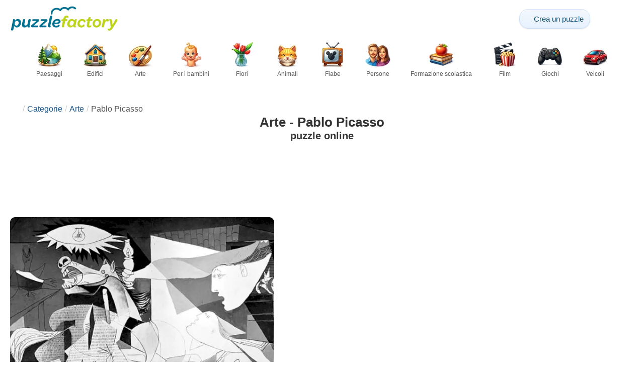

--- FILE ---
content_type: text/html; charset=UTF-8
request_url: https://puzzlefactory.com/it/puzzle-arte/pablo%20picasso
body_size: 20379
content:
<!DOCTYPE html>
<html lang="it" prefix="og: https://ogp.me/ns#">
<head>
    <meta charset="UTF-8">
    <title>Arte - Pablo Picasso - Puzzle Factory</title>
    <meta property="og:site_name" content="Puzzle Factory"><meta property="og:type" content="website"><meta property="og:locale" content="it_IT"><meta property="og:url" content="https://puzzlefactory.com/it/puzzle-arte/pablo%20picasso"><meta property="og:title" content="Arte - Pablo Picasso - Puzzle Factory"><meta property="og:description" content="Pablo Picasso - puzzle online gratuiti su Puzzle Factory"><meta property="og:image" content="https://assets.puzzlefactory.com/puzzle/212/629/original.jpg"><meta property="og:image:width" content="1040"><meta property="og:image:height" content="473"><meta property="og:image:alt" content="Guernica puzzle online">    <meta name="twitter:card" content="summary_large_image">
    <meta name="twitter:site" content="@puzzlefactory">
    <meta name="twitter:creator" content="@puzzlefactorypl">
    <meta name="twitter:title" content="Arte - Pablo Picasso - Puzzle Factory">
    <meta name="description" content="Pablo Picasso - puzzle online gratuiti su Puzzle Factory">
    <meta name="viewport" content="initial-scale=1.0, maximum-scale=5, user-scalable=yes, width=device-width, height=device-height">
    <meta name="theme-color" content="#ffffff">
    <meta name="apple-mobile-web-app-capable" content="yes">
    <meta name="robots" content="max-image-preview:large">
    <meta name="verification" content="3e591d1e9219115f3ca5b491f0dcc613" />
    <link rel="preconnect" href="https://www.google-analytics.com" crossorigin="use-credentials">
    <link rel="preconnect" href="https://www.google.com" crossorigin="anonymous">
    <link rel="manifest" href="https://puzzlefactory.com/it/manifest.json">
    <link rel="alternate" hreflang="en" href="https://puzzlefactory.com/art-puzzle/pablo%20picasso"><link rel="alternate" hreflang="pl" href="https://puzzlefactory.com/pl/puzzle-sztuka/pablo%20picasso"><link rel="alternate" hreflang="fr" href="https://puzzlefactory.com/fr/puzzle-art/pablo%20picasso"><link rel="alternate" hreflang="de" href="https://puzzlefactory.com/de/puzzle-kunst/pablo%20picasso"><link rel="alternate" hreflang="it" href="https://puzzlefactory.com/it/puzzle-arte/pablo%20picasso"><link rel="alternate" hreflang="es" href="https://puzzlefactory.com/es/rompecabezas-arte/pablo%20picasso"><link rel="alternate" hreflang="cs" href="https://puzzlefactory.com/cs/puzzle-um%C4%9Bn%C3%AD/pablo%20picasso"><link rel="alternate" hreflang="pt" href="https://puzzlefactory.com/pt/quebra-cabe%C3%A7as-art%C3%ADsticos/pablo%20picasso"><link rel="alternate" hreflang="nl" href="https://puzzlefactory.com/nl/kunst-puzzel/pablo%20picasso"><link rel="alternate" hreflang="hu" href="https://puzzlefactory.com/hu/art-puzzle/pablo%20picasso"><link rel="alternate" hreflang="ro" href="https://puzzlefactory.com/ro/arta-puzzle/pablo%20picasso"><link rel="alternate" hreflang="sv" href="https://puzzlefactory.com/sv/pussel-konst/pablo%20picasso"><link rel="alternate" hreflang="bg" href="https://puzzlefactory.com/bg/%D0%BF%D1%8A%D0%B7%D0%B5%D0%BB%D0%B8-%D0%B8%D0%B7%D0%BA%D1%83%D1%81%D1%82%D0%B2%D0%BE/%D0%BF%D0%B0%D0%B1%D0%BB%D0%BE%20%D0%BF%D0%B8%D0%BA%D0%B0%D1%81%D0%BE"><link rel="alternate" hreflang="el" href="https://puzzlefactory.com/el/%CF%80%CE%B1%CE%B6%CE%BB-%CF%84%CE%B5%CF%87%CE%BD%CE%B7/%CF%80%CE%AC%CE%BC%CF%80%CE%BB%CE%BF%20%CF%80%CE%B9%CE%BA%CE%AC%CF%83%CE%BF"><link rel="alternate" hreflang="ru" href="https://puzzlefactory.com/ru/%D1%85%D1%83%D0%B4%D0%BE%D0%B6%D0%B5%D1%81%D1%82%D0%B2%D0%B5%D0%BD%D0%BD%D0%B0%D1%8F-%D0%B3%D0%BE%D0%BB%D0%BE%D0%B2%D0%BE%D0%BB%D0%BE%D0%BC%D0%BA%D0%B0/%D0%BF%D0%B8%D0%BA%D0%B0%D1%81%D1%81%D0%BE%2C%20%D0%BF%D0%B0%D0%B1%D0%BB%D0%BE"><link rel="alternate" hreflang="ja" href="https://puzzlefactory.com/ja/%E3%82%A2%E3%83%BC%E3%83%88%E3%83%91%E3%82%BA%E3%83%AB/%E3%83%91%E3%83%96%E3%83%AD%E3%83%BB%E3%83%94%E3%82%AB%E3%82%BD"><link rel="alternate" hreflang="uk" href="https://puzzlefactory.com/uk/%D1%85%D1%83%D0%B4%D0%BE%D0%B6%D0%BD%D1%8F-%D0%B3%D0%BE%D0%BB%D0%BE%D0%B2%D0%BE%D0%BB%D0%BE%D0%BC%D0%BA%D0%B0/%D0%BF%D0%B0%D0%B1%D0%BB%D0%BE%20%D0%BF%D1%96%D0%BA%D0%B0%D1%81%D1%81%D0%BE">    <link rel="alternate" hreflang="x-default" href="https://puzzlefactory.com/art-puzzle/pablo%20picasso">
        <link rel="shortcut icon" type="image/png" sizes="16x16" href="https://assets.puzzlefactory.com/public/images/icons/16x16.png">
    <link rel="shortcut icon" type="image/png" sizes="32x32" href="https://assets.puzzlefactory.com/public/images/icons/32x32.png">
    <link rel="shortcut icon" type="image/png" sizes="96x96" href="https://assets.puzzlefactory.com/public/images/icons/96x96.png">
    <link rel="apple-touch-icon" type="image/png" sizes="128x128" href="https://assets.puzzlefactory.com/public/images/icons/128x128.png">
    <link rel="apple-touch-icon" type="image/png" sizes="152x152" href="https://assets.puzzlefactory.com/public/images/icons/152x152.png">
    <link rel="apple-touch-icon" type="image/png" sizes="167x167" href="https://assets.puzzlefactory.com/public/images/icons/167x167.png">
    <link rel="apple-touch-icon" type="image/png" sizes="180x180" href="https://assets.puzzlefactory.com/public/images/icons/180x180.png">
    <link rel="apple-touch-icon" type="image/png" sizes="192x192" href="https://assets.puzzlefactory.com/public/images/icons/192x192.png">
    <style>[hidden],.hidden{display:none !important}:root{--gap: 10px}@media(min-width: 1200px){:root{--gap: 20px}}body>nav{width:100%;margin:0 auto;display:flex;flex-direction:column;padding-top:12px;padding-bottom:12px;overflow:visible !important}body>nav a{padding:0;text-align:center;color:#047391;display:block;margin:0 auto}body>nav a img{display:block;object-fit:contain}body>nav ul{display:flex;flex-wrap:wrap;align-items:center;gap:12px}body>nav li{flex:0 0 max-content;text-align:center}body>nav #navMnu{order:1}body>nav #navMnu a{margin-left:0}body>nav #navMnu span{display:none}body>nav .logo{order:2;flex:1}body>nav .logo img{height:35px;width:150.5px;display:block}@media(min-width: 1200px){body>nav .logo img{height:50px;width:215px}}@media(min-width: 560px){body>nav .logo{flex:0 0 max-content}}body>nav #navCat{display:none}@media(min-width: 560px){body>nav #navCat{max-height:100px;max-width:1400px;margin:12px auto 0;display:flex;justify-content:center;flex-wrap:wrap;overflow:hidden;gap:0}body>nav #navCat li{width:auto;min-width:75px;flex:0 0 auto;vertical-align:top;padding:2px 10px 10px}body>nav #navCat li a{color:#565756;font-size:12px;overflow-wrap:break-word;width:100%;height:100%;padding:8px 10px;border-radius:16px;transition:transform .16s ease,box-shadow .2s ease,border-color .2s ease,background .2s ease}body>nav #navCat li a img{display:block;margin:auto;margin-bottom:5px}}body>nav #navAdd{margin-left:auto}body>nav li.navBtn{order:4}body>nav #navSrch{flex:0 0 100%;order:5}body>nav #navSrch input{font-size:14px}@media(min-width: 560px){body>nav #navSrch{display:flex;align-items:center;flex:1;order:3}body>nav #navSrch form{transition:max-width .26s ease-out;max-width:300px;margin:auto}}.nav-btn{display:inline-flex;align-items:center;gap:6px;padding:8px 12px;border-radius:18px;font-weight:400;font-size:15px;background:#f5f8fb;text-decoration:none;color:#0b4c75;background:linear-gradient(to bottom, #f5f8fe 0%, #e6f2fd 100%);border:1px solid #c9defa;box-shadow:inset 0 1px 0 hsla(0,0%,100%,.65),inset 0 -1px 0 rgba(0,0,0,.04),0 1px 2px rgba(0,0,0,.12);text-shadow:0 1px 0 hsla(0,0%,100%,.65)}.nav-btn svg-icon{font-size:16px;filter:drop-shadow(rgba(0, 0, 0, 0.15) 0px 1px 0px)}.nav-btn span{display:none;white-space:nowrap}.nav-btn:hover{box-shadow:hsla(0,0%,100%,.7) 0px 1px 0px inset,rgba(0,0,0,.05) 0px -1px 0px inset,rgba(0,0,0,.16) 0px 2px 4px;color:#0a3f61 !important;background:linear-gradient(rgb(234, 241, 252) 0%, rgb(216, 233, 251) 100%) !important}.nav-btn.not-logged{color:#fff !important;background:linear-gradient(to bottom, #ffa200 0%, #f88200 100%) !important;border-color:#e13502 !important;box-shadow:inset 0 1px 0 hsla(0,0%,100%,.35),inset 0 -1px 0 rgba(0,0,0,.08),0 1px 2px rgba(0,0,0,.18);text-shadow:0 1px 0 rgba(0,0,0,.15)}.nav-btn.not-logged:hover{box-shadow:hsla(0,0%,100%,.35) 0px 1px 0px inset,rgba(0,0,0,.1) 0px -1px 0px inset,rgba(0,0,0,.2) 0px 2px 4px;text-shadow:rgba(0,0,0,.18) 0px 1px 0px;background:linear-gradient(rgb(255, 176, 50) 0%, rgb(245, 127, 0) 100%) !important}.nav-btn.logged-in{background:none;border-color:rgba(0,0,0,0);box-shadow:none;text-shadow:0 1px 0 rgba(0,0,0,.15)}.nav-btn.logged-in:hover{box-shadow:none;text-shadow:none;background:none !important}@media(min-width: 900px){.nav-btn span{display:inline}}article>header{display:grid;grid-auto-columns:1fr min-content}article>header nav{grid-column:1/-1;grid-row:1;max-width:100%;overflow:hidden;white-space:nowrap}article>header nav ul{overflow:hidden;text-overflow:ellipsis}article>header nav li{display:inline}article>header nav li:first-child span{display:none}article>header nav li:last-child a{color:#565756;text-decoration:none}article>header nav li+li:before{color:#ccc;content:"/";margin:0 5px}article>header h1{grid-column:1/-1;grid-row:2}article>header>div{grid-column:1/-1;grid-row:3;text-align:center;white-space:nowrap}article>header>div button{margin:0}@media(min-width: 560px){article>header h1{grid-column:1}article>header>div{grid-column:2;grid-row:2}}.slider-parent{overflow:hidden}gf-slider{display:grid;grid-auto-flow:column;grid-gap:var(--gap);grid-auto-columns:min-content;overflow-x:scroll;overflow-y:hidden;scroll-snap-type:x mandatory;-ms-overflow-style:none;scrollbar-width:none}gf-slider::-webkit-scrollbar{display:none}gf-slider *{user-select:none;-webkit-user-select:none;-moz-user-select:none;-ms-user-select:none}gf-slider>*{scroll-snap-align:start}.puzzle-items{display:block}.puzzle-items header{display:grid;grid-template-columns:1fr min-content;border-bottom:1px solid #e8e8e8;margin-bottom:10px;align-items:end}.puzzle-items header h2,.puzzle-items header h3{grid-column:1;margin-bottom:-5px;border-bottom:none;overflow:hidden;display:inline-block}.puzzle-items header h2>span:first-child,.puzzle-items header h3>span:first-child{overflow:hidden;white-space:nowrap;text-overflow:ellipsis;max-width:100%}.puzzle-items header a{grid-column:2;display:none}.puzzle-items header gf-slider{grid-gap:var(--gap)}.puzzle-items puzzle-collection.puzzle-item{width:250px}.puzzle-items .puzzle-item{width:300px}collection-set.puzzle-items header{margin-bottom:0}@media(min-width: 900px){.puzzle-items header a{display:block;white-space:nowrap}.puzzle-items header a span{display:inline-block;margin-bottom:5px}}@media(min-width: 1200px){.puzzle-items gf-slider{grid-auto-flow:unset;grid-template-columns:repeat(4, 1fr)}.puzzle-items puzzle-game,.puzzle-items .puzzle-item,.puzzle-items puzzle-collection.puzzle-item{width:auto}}@media(min-width: 1400px){collection-set.puzzle-items gf-slider{grid-template-columns:repeat(5, 1fr)}}.puzzle-item{position:relative;display:block;font-size:15px;overflow:hidden}.puzzle-item a{display:block}.puzzle-item figure{margin:0}.puzzle-item figcaption{position:relative;height:3.12em;padding:.4em .4em .4em 3.5em;overflow:hidden;line-height:1.4}.puzzle-item figcaption>*{white-space:nowrap}.puzzle-item figcaption author{overflow:hidden;text-overflow:ellipsis}.puzzle-item figcaption .title{line-height:1.2em;display:block;text-overflow:ellipsis;overflow:hidden;color:hsla(0,0%,100%,.9)}.puzzle-item figcaption .details{font-size:.8em;color:hsla(0,0%,100%,.75);display:flex;font-weight:bold;justify-content:flex-start;flex-wrap:nowrap}.puzzle-item figcaption .details>*:not(:first-child):before{content:" • "}.puzzle-item figcaption size{position:absolute;font-size:.8em;color:hsla(0,0%,100%,.9);left:.2em;top:1.2em;width:2.5em;text-align:center}.puzzle-item figcaption>svg-icon{position:absolute;color:#fff;opacity:.2;font-size:4.7em;rotate:-28deg;left:-23px;top:-14px}.puzzle-item picture{display:block}.puzzle-item img{display:block;object-fit:cover;width:100%;aspect-ratio:1.3333333333}.puzzle-item .solve-puzzle{position:absolute;display:block;transform:scale(0) translate(-50%, -50%);pointer-events:none}.puzzle-item .save-button{display:block;position:absolute;font-size:1.2em;right:.5em;top:.5em;z-index:10;color:#fff}.puzzle-item .save-button:hover{color:#05586b}#sidebar{display:none}article{padding-top:var(--gap);padding-bottom:var(--gap);display:grid;overflow:hidden;grid-gap:var(--gap);grid-template-columns:100%;align-content:start;justify-content:center}article>.left{overflow:hidden;display:grid;grid-template-rows:min-content;align-self:start;row-gap:var(--gap)}@media(min-width: 900px){article{grid-template-columns:1fr 300px}article>*{grid-column:1/-1}article>.left{grid-column:1}article .left+#sidebar{grid-column:2;display:grid;grid-template-columns:1fr;grid-auto-rows:min-content;gap:var(--gap);height:0;min-height:100%;overflow:hidden}article .left+#sidebar>*{width:300px}}svg-icon svg{width:100%;height:100%;fill:currentColor;pointer-events:none}.section-description{text-align:justify}.section-description a{color:#1d5b91}.section-description a:hover{text-decoration:underline}.qc-cmp-cleanslate{background-color:rgba(33,41,52,.2) !important}#qc-cmp2-ui{height:auto !important;padding:0 !important;max-width:unset !important}#qc-cmp2-ui .qc-cmp2-summary-section{padding:0 !important}#qc-cmp2-ui .qc-cmp2-summary-section .qc-cmp2-consent-info{padding:0 var(--gap) !important;overflow:hidden !important;overflow-y:auto !important;max-height:140px}#qc-cmp2-ui .qc-cmp2-summary-info{overflow-y:initial !important}#qc-cmp2-ui .qc-cmp2-summary-info div{padding:0 !important}#qc-cmp2-ui .qc-cmp2-footer{padding:0 var(--gap) !important}@media(max-width: 767px){#qc-cmp2-ui .logo-container{width:130px}}@media(max-width: 767px)and (min-width: 768px){#qc-cmp2-ui .logo-container{width:170px}}@media(max-width: 767px){#qc-cmp2-ui .logo-container img{width:100%;aspect-ratio:4.3}#qc-cmp2-ui .span-heading{font-size:18px !important;padding:0}#qc-cmp2-ui .qc-cmp2-footer{margin-top:5px !important;padding:var(--gap) !important}#qc-cmp2-ui .qc-cmp2-footer .qc-cmp2-summary-buttons{display:grid !important;grid-template-columns:1fr 1fr;grid-template-rows:min-content min-content;grid-gap:var(--gap)}#qc-cmp2-ui .qc-cmp2-footer .qc-cmp2-summary-buttons button{margin:0 !important;grid-column:1/-1}}ins.adsbygoogle{display:block;text-align:center;margin:auto}ins.adsbygoogle.btf{min-height:343px}@media(min-width: 560px){ins.adsbygoogle.btf{min-height:auto}}.freestar-ad{display:grid;align-content:center;justify-items:center;overflow:hidden}.freestar-ad.disabled{background-color:#f5c4c4}#_fs-ad-iframe-container{display:flex;justify-content:center}.atf{height:0 !important}@media(min-width: 560px){.atf{margin-bottom:var(--gap);height:auto !important;min-height:90px}}.__fs-ancillary{display:none !important}*,*:after,*:before{box-sizing:border-box}body{margin:0;font-family:sans-serif;font-size:16px;line-height:1.4}.container,article{width:100%;max-width:1800px;overflow:hidden;margin-left:auto;margin-right:auto;padding-left:var(--gap);padding-right:var(--gap)}h1,h2,h3{margin-block-start:0;margin-block-end:0}p{margin:0 0 10px}h1{margin:0;font-size:26px;font-weight:bold;text-align:center;line-height:1.2;overflow:hidden;-webkit-line-clamp:3;display:-webkit-box;-webkit-box-orient:vertical}h1 span{display:block;font-size:.75em}h1 span.separator{display:none}h2,h3{border-bottom:1px solid #e8e8e8;margin:0 0 20px;font-weight:normal;line-height:23px}h2>span:first-child,h3>span:first-child{border-bottom:1px solid #047391;padding-bottom:5px;margin-bottom:-1px;display:inline-block}h2{font-size:20px}h3{font-size:18px}ol,ul{margin:0;padding:0}ul{list-style:none}.btn{line-height:1.4;font-size:13px;padding:7px 10px;font-weight:bold;border:1px solid rgba(0,0,0,0)}.btn svg-icon{margin:0 5px}svg-icon{width:1em;height:1em;display:inline-block;vertical-align:text-top}#hamburger{display:none}@media(max-width: 767px){.hidden-xs{display:none !important}}.recommended-items.homepage{display:none}@media(min-width: 560px){.recommended-items{display:none}}.recommended-grid{--bigFont: 15px;--smallFont: 15px}@media(min-width: 560px){.recommended-grid{display:grid;--cols: 1;--smallWidth: calc((100% - var(--cols) * var(--gap) - 1.3333333333 * (var(--gap) + 2 * 3.12 * var(--smallFont) - 3.12 * var(--bigFont))) / (2 + var(--cols)));--bigWidth: calc(100% - var(--cols) * (var(--gap) + var(--smallWidth)));grid-template-columns:var(--bigWidth) repeat(var(--cols), var(--smallWidth));grid-template-rows:repeat(2, 1fr);grid-gap:var(--gap)}.recommended-grid>:first-child{grid-row:1/3}}@media(min-width: 900px){.recommended-grid{--cols: 2}}@media(min-width: 1200px){.recommended-grid{--cols: 3}}</style>
    <link rel="stylesheet" href="https://assets.puzzlefactory.com/public/css/9d0deae59a89bb259e1e_layout.css" media="none" onload="this.media='all'"><link rel="stylesheet" href="https://assets.puzzlefactory.com/public/css/c9959dd14281d4546949_listing.css" media="none" onload="this.media='all'">    <script type="application/ld+json">{"@context":"https://schema.org","@graph":[]}</script>    <script data-cfasync="false">var freestar={queue:[],config:{enabled_slots:[],site:"puzzlefactorycom"},initCallback:()=>{(freestar.config.enabled_slots.length === 0) ? freestar.initCallbackCalled = false : freestar.newAdSlots(freestar.config.enabled_slots)}};</script>    <script async src="https://www.googletagmanager.com/gtag/js?id=G-BYGL20DFDE"></script><script async src="https://assets.puzzlefactory.com/public/js/2261635b6553b5738933_sentry.js"></script><script defer src="https://assets.puzzlefactory.com/public/js/edefb215752827e2b2a0_index.js"></script>    <script>!function(){var e=window.location.hostname,t=document.createElement("script"),n=document.getElementsByTagName("script")[0],a="https://cmp.inmobi.com".concat("/choice/","4s0xrhALtES7v","/",e,"/choice.js?tag_version=V3"),p=0;window.__cmpValue=new Promise((e,p)=>{t.async=!0,t.type="text/javascript",t.onerror=p,t.onload=e,t.src=a,n.parentNode.insertBefore(t,n)}),function(){for(var e,t="__tcfapiLocator",n=[],a=window;a;){try{if(a.frames[t]){e=a;break}}catch(e){}if(a===window.top)break;a=a.parent}e||(!function e(){var n=a.document,p=!!a.frames[t];if(!p)if(n.body){var s=n.createElement("iframe");s.style.cssText="display:none",s.name=t,n.body.appendChild(s)}else setTimeout(e,5);return!p}(),a.__tcfapi=function(){var e,t=arguments;if(!t.length)return n;if("setGdprApplies"===t[0])t.length>3&&2===t[2]&&"boolean"==typeof t[3]&&(e=t[3],"function"==typeof t[2]&&t[2]("set",!0));else if("ping"===t[0]){var a={gdprApplies:e,cmpLoaded:!1,cmpStatus:"stub"};"function"==typeof t[2]&&t[2](a)}else"init"===t[0]&&"object"==typeof t[3]&&(t[3]=Object.assign(t[3],{tag_version:"V3"})),n.push(t)},a.addEventListener("message",function(e){var t="string"==typeof e.data,n={};try{n=t?JSON.parse(e.data):e.data}catch(e){}var a=n.__tcfapiCall;a&&window.__tcfapi(a.command,a.version,function(n,p){var s={__tcfapiReturn:{returnValue:n,success:p,callId:a.callId}};t&&(s=JSON.stringify(s)),e&&e.source&&e.source.postMessage&&e.source.postMessage(s,"*")},a.parameter)},!1))}(),function(){const e=["2:tcfeuv2","6:uspv1","7:usnatv1","8:usca","9:usvav1","10:uscov1","11:usutv1","12:usctv1"];window.__gpp_addFrame=function(e){if(!window.frames[e])if(document.body){var t=document.createElement("iframe");t.style.cssText="display:none",t.name=e,document.body.appendChild(t)}else window.setTimeout(window.__gpp_addFrame,10,e)},window.__gpp_stub=function(){var t=arguments;if(__gpp.queue=__gpp.queue||[],__gpp.events=__gpp.events||[],!t.length||1==t.length&&"queue"==t[0])return __gpp.queue;if(1==t.length&&"events"==t[0])return __gpp.events;var n=t[0],a=t.length>1?t[1]:null,p=t.length>2?t[2]:null;if("ping"===n)a({gppVersion:"1.1",cmpStatus:"stub",cmpDisplayStatus:"hidden",signalStatus:"not ready",supportedAPIs:e,cmpId:10,sectionList:[],applicableSections:[-1],gppString:"",parsedSections:{}},!0);else if("addEventListener"===n){"lastId"in __gpp||(__gpp.lastId=0),__gpp.lastId++;var s=__gpp.lastId;__gpp.events.push({id:s,callback:a,parameter:p}),a({eventName:"listenerRegistered",listenerId:s,data:!0,pingData:{gppVersion:"1.1",cmpStatus:"stub",cmpDisplayStatus:"hidden",signalStatus:"not ready",supportedAPIs:e,cmpId:10,sectionList:[],applicableSections:[-1],gppString:"",parsedSections:{}}},!0)}else if("removeEventListener"===n){for(var i=!1,o=0;o<__gpp.events.length;o++)if(__gpp.events[o].id==p){__gpp.events.splice(o,1),i=!0;break}a({eventName:"listenerRemoved",listenerId:p,data:i,pingData:{gppVersion:"1.1",cmpStatus:"stub",cmpDisplayStatus:"hidden",signalStatus:"not ready",supportedAPIs:e,cmpId:10,sectionList:[],applicableSections:[-1],gppString:"",parsedSections:{}}},!0)}else"hasSection"===n?a(!1,!0):"getSection"===n||"getField"===n?a(null,!0):__gpp.queue.push([].slice.apply(t))},window.__gpp_msghandler=function(e){var t="string"==typeof e.data;try{var n=t?JSON.parse(e.data):e.data}catch(e){n=null}if("object"==typeof n&&null!==n&&"__gppCall"in n){var a=n.__gppCall;window.__gpp(a.command,function(n,p){var s={__gppReturn:{returnValue:n,success:p,callId:a.callId}};e.source.postMessage(t?JSON.stringify(s):s,"*")},"parameter"in a?a.parameter:null,"version"in a?a.version:"1.1")}},"__gpp"in window&&"function"==typeof window.__gpp||(window.__gpp=window.__gpp_stub,window.addEventListener("message",window.__gpp_msghandler,!1),window.__gpp_addFrame("__gppLocator"))}();var s=function(){var e=arguments;typeof window.__uspapi!==s&&setTimeout(function(){void 0!==window.__uspapi&&window.__uspapi.apply(window.__uspapi,e)},500)};if(void 0===window.__uspapi){window.__uspapi=s;var i=setInterval(function(){p++,window.__uspapi===s&&p<3?console.warn("USP is not accessible"):clearInterval(i)},6e3)}}();</script>
    <script>window.context = {"language":"it","release":"20260122-105600","country":"US","url":{"puzzleImages":"https:\/\/assets.puzzlefactory.com","svgIcons":"\/icons\/pficons.svg","puzzlePreviewGrid":"https:\/\/assets.puzzlefactory.com\/public\/images\/layout\/puzzle-grid.svg","categoryPrefix":"\/it","tags":"\/it\/tag","userCreated":"\/it\/utenti\/username\/puzzle-creati","accountUserCreated":"\/it\/conti\/username\/puzzle-creati","accountUserSolved":"\/it\/conti\/username\/puzzle-risolti","account":"\/it\/il-mio-conto","accountUpgrade":"\/it\/il-mio-conto\/upgrade","accountRegister":"\/it\/il-mio-conto\/register","profileUrl":"\/it\/il-mio-conto\/profilo","accounts":"\/it\/conti","users":"\/it\/utenti","puzzleController":"\/it\/puzzle","playController":"\/it\/gioca","favourites":"\/it\/saved-puzzle","searchController":"\/it\/cerca"},"topBar":[{"event":"upgrade_to_premium","attention":{"text":"Novit\u00e0!"},"message":"Ti sei stancato della pubblicit\u00e0? Scegli un account Premium e liberatene una volta per tutte.","link":"Scopri di pi\u00f9","url":"\/it\/il-mio-conto\/upgrade","title":"Aggiornamento a Premium"},{"event":"create_account","message":"Crea un account gratuito e scopri le possibilit\u00e0 uniche offerte da Puzzle Factory!","link":"Scopri di pi\u00f9","url":"\/it\/il-mio-conto\/register","title":"Creare un nuovo account"},{"event":"user_login","message":"{username}, abbiamo notato che non sei connesso. Clicca [qui] per accedere e usufruire appieno di Puzzle Factory!","url":"\/it\/il-mio-conto\/login","title":"Accedi"},{"event":"jigsaw_fusion","attention":{"src":"https:\/\/jigsawfusion.com\/images\/jigsaw-fusion-icon-32x32.png","width":24,"height":24,"alt":"Jigsaw Fusion"},"message":"Cerchi una nuova sfida? Stiamo componendo insieme un enorme puzzle da 8000 pezzi su jigsawfusion.com.","link":"Unisciti al gioco!","url":"https:\/\/jigsawfusion.com\/?utm_source=puzzlefactory.com&utm_campaign=top_bar&utm_medium=referral","title":"Multiplayer Jigsaw Puzzle"}],"components":{"tagLink":{"title":"Elenco di tutti i puzzle con il tag {label}"},"categoryLink":{"title":"Elenco di tutti i puzzle dalla categoria {name}"},"categoryTagLink":{"title":"Elenco di tutti i puzzle con il tag {label} della categoria {categoryname}"},"userLink":{"title":"{username} - pagina dell'utente."},"searchForm":{"placeholder":"Cerca puzzle\u2026","title":"Trova un puzzle per te stesso"}},"adblock":{"upgrade":"Vi preghiamo di considerare l'idea di sostenerci consentendo gli annunci o abbonandovi a un account Premium per un'esperienza priva di annunci.","disable":"Disattivare il blocco degli annunci"},"translations":{"closeButton":"Chiudere","loginButton":"Accedi","signUpButton":"Creare un nuovo account","upgradeButton":"Aggiornamento a Premium","nav":{"more":"Di pi\u00f9","less":"meno","showMore":"Mostra pi\u00f9 categorie","showLess":"Mostra meno categorie"},"favourites":{"save":"Salva per risolvere pi\u00f9 tardi","remove":"Rimuovi dai salvataggi","loginPrompt":"Ti piace questo puzzle? Accedi per aggiungerlo ai tuoi preferiti e risolverlo pi\u00f9 tardi."},"alts":["puzzle online","puzzle online"]},"tag":{"id":24139,"label":"Pablo Picasso"}}</script>
    <script>
      window.dataLayer = window.dataLayer || [];
      function gtag() {dataLayer.push(arguments);}
      gtag('js', new Date());
      gtag('config', 'G-BYGL20DFDE');
    </script>
</head>
<body data-type="">
<nav class="container" >
  <ul id="navMain">
    <li id="navMnu">
      <a href="#" title="Mostra menu"><svg-icon icon="bars"></svg-icon><span>Menu</span></a>
    </li>
    <li class="logo">
      <a href="/it" title="Puzzle Factory"><img alt="Puzzle Factory" src="https://assets.puzzlefactory.com/public/images/logo/puzzle-factory-logo-50.png" width="215" height="50" srcset="https://assets.puzzlefactory.com/public/images/logo/puzzle-factory-logo-50.png 1x,https://assets.puzzlefactory.com/public/images/logo/puzzle-factory-logo-100.png 2x" title="Clicca per andare alla pagina iniziale"></a>
    </li>
    <li id="navAdd" class="navBtn">
      <a class="nav-btn" href="/it/puzzle-da-foto" title="Rendi gratuitamente il tuo puzzle di Jigsaw">
        <svg-icon icon="plus"></svg-icon>
        <span>Crea un puzzle</span>
      </a>
    </li>
        <li id="navUsr" class="navBtn">
      <a style="visibility: hidden" class="not-logged nav-btn" href="/it/il-mio-conto" title="Il mio account"><svg-icon icon="user-solid"></svg-icon><span>Accedi</span></a>
    </li>
    <li id="navSrch">
      <form is="search-form"></form>
    </li>
  </ul>
  <ul id="navCat">
    <li><a href="/it/puzzle-paesaggi" title="Elenco di tutti i puzzle dalla categoria Paesaggi"><img src="https://assets.puzzlefactory.com/public/images/category-icons/landscapes.webp" srcset="https://assets.puzzlefactory.com/public/images/category-icons/landscapes@2x.webp 2x" alt="Paesaggi" width="50" height="50">Paesaggi</a></li><li><a href="/it/puzzle-edifici" title="Elenco di tutti i puzzle dalla categoria Edifici"><img src="https://assets.puzzlefactory.com/public/images/category-icons/buildings.webp" srcset="https://assets.puzzlefactory.com/public/images/category-icons/buildings@2x.webp 2x" alt="Edifici" width="50" height="50">Edifici</a></li><li><a href="/it/puzzle-arte" title="Elenco di tutti i puzzle dalla categoria Arte"><img src="https://assets.puzzlefactory.com/public/images/category-icons/art.webp" srcset="https://assets.puzzlefactory.com/public/images/category-icons/art@2x.webp 2x" alt="Arte" width="50" height="50">Arte</a></li><li><a href="/it/puzzle-per-bambini" title="Elenco di tutti i puzzle dalla categoria Per i bambini"><img src="https://assets.puzzlefactory.com/public/images/category-icons/for-kids.webp" srcset="https://assets.puzzlefactory.com/public/images/category-icons/for-kids@2x.webp 2x" alt="Per i bambini" width="50" height="50">Per i bambini</a></li><li><a href="/it/puzzle-fiori" title="Elenco di tutti i puzzle dalla categoria Fiori"><img src="https://assets.puzzlefactory.com/public/images/category-icons/flowers.webp" srcset="https://assets.puzzlefactory.com/public/images/category-icons/flowers@2x.webp 2x" alt="Fiori" width="50" height="50">Fiori</a></li><li><a href="/it/puzzle-animali" title="Elenco di tutti i puzzle dalla categoria Animali"><img src="https://assets.puzzlefactory.com/public/images/category-icons/animals.webp" srcset="https://assets.puzzlefactory.com/public/images/category-icons/animals@2x.webp 2x" alt="Animali" width="50" height="50">Animali</a></li><li><a href="/it/puzzle-cartoni-animati" title="Elenco di tutti i puzzle dalla categoria Fiabe"><img src="https://assets.puzzlefactory.com/public/images/category-icons/cartoons.webp" srcset="https://assets.puzzlefactory.com/public/images/category-icons/cartoons@2x.webp 2x" alt="Fiabe" width="50" height="50">Fiabe</a></li><li><a href="/it/puzzle-persone" title="Elenco di tutti i puzzle dalla categoria Persone"><img src="https://assets.puzzlefactory.com/public/images/category-icons/people.webp" srcset="https://assets.puzzlefactory.com/public/images/category-icons/people@2x.webp 2x" alt="Persone" width="50" height="50">Persone</a></li><li><a href="/it/puzzle-istruzione" title="Elenco di tutti i puzzle dalla categoria Formazione scolastica"><img src="https://assets.puzzlefactory.com/public/images/category-icons/education.webp" srcset="https://assets.puzzlefactory.com/public/images/category-icons/education@2x.webp 2x" alt="Formazione scolastica" width="50" height="50">Formazione scolastica</a></li><li><a href="/it/puzzle-film" title="Elenco di tutti i puzzle dalla categoria Film"><img src="https://assets.puzzlefactory.com/public/images/category-icons/movies.webp" srcset="https://assets.puzzlefactory.com/public/images/category-icons/movies@2x.webp 2x" alt="Film" width="50" height="50">Film</a></li><li><a href="/it/giochi-puzzle" title="Elenco di tutti i puzzle dalla categoria Giochi"><img src="https://assets.puzzlefactory.com/public/images/category-icons/games.webp" srcset="https://assets.puzzlefactory.com/public/images/category-icons/games@2x.webp 2x" alt="Giochi" width="50" height="50">Giochi</a></li><li><a href="/it/puzzle-veicoli" title="Elenco di tutti i puzzle dalla categoria Veicoli"><img src="https://assets.puzzlefactory.com/public/images/category-icons/vehicles.webp" srcset="https://assets.puzzlefactory.com/public/images/category-icons/vehicles@2x.webp 2x" alt="Veicoli" width="50" height="50">Veicoli</a></li><li><a href="/it/puzzle-cibo" title="Elenco di tutti i puzzle dalla categoria Cibo"><img src="https://assets.puzzlefactory.com/public/images/category-icons/food.webp" srcset="https://assets.puzzlefactory.com/public/images/category-icons/food@2x.webp 2x" alt="Cibo" width="50" height="50">Cibo</a></li><li><a href="/it/puzzle-sport" title="Elenco di tutti i puzzle dalla categoria Sport"><img src="https://assets.puzzlefactory.com/public/images/category-icons/sport.webp" srcset="https://assets.puzzlefactory.com/public/images/category-icons/sport@2x.webp 2x" alt="Sport" width="50" height="50">Sport</a></li><li><a href="/it/tecnologia-puzzle" title="Elenco di tutti i puzzle dalla categoria Tecnologia"><img src="https://assets.puzzlefactory.com/public/images/category-icons/technology.webp" srcset="https://assets.puzzlefactory.com/public/images/category-icons/technology@2x.webp 2x" alt="Tecnologia" width="50" height="50">Tecnologia</a></li><li><a href="/it/puzzle-anime-manga" title="Elenco di tutti i puzzle dalla categoria Manga e Anime"><img src="https://assets.puzzlefactory.com/public/images/category-icons/manga-and-anime.webp" srcset="https://assets.puzzlefactory.com/public/images/category-icons/manga-and-anime@2x.webp 2x" alt="Manga e Anime" width="50" height="50">Manga e Anime</a></li><li><a href="/it/religione-puzzle" title="Elenco di tutti i puzzle dalla categoria Religioni"><img src="https://assets.puzzlefactory.com/public/images/category-icons/religions.webp" srcset="https://assets.puzzlefactory.com/public/images/category-icons/religions@2x.webp 2x" alt="Religioni" width="50" height="50">Religioni</a></li><li><a href="/it/celebrit%C3%A0-puzzle" title="Elenco di tutti i puzzle dalla categoria Celebrità"><img src="https://assets.puzzlefactory.com/public/images/category-icons/celebrities.webp" srcset="https://assets.puzzlefactory.com/public/images/category-icons/celebrities@2x.webp 2x" alt="Celebrità" width="50" height="50">Celebrità</a></li>    <li id="navMorCat">
      <a href="#" title="Mostra più categorie">Altro</a>
    </li>
  </ul>
</nav>
<article>
    <header>
    <nav aria-label="Breadcrumb"><ul itemscope itemtype="https://schema.org/BreadcrumbList"><li itemscope itemprop="itemListElement" itemtype="https://schema.org/ListItem"><a itemprop="item" href="/it" aria-label="Homepage"><svg-icon icon="home"></svg-icon> <span itemprop="name">Homepage</span></a><meta itemprop="position" content="1"></li><li itemscope itemprop="itemListElement" itemtype="https://schema.org/ListItem"><a itemprop="item" href="/it/categorie" aria-label="Categorie"><span itemprop="name">Categorie</span></a><meta itemprop="position" content="2"></li><li itemscope itemprop="itemListElement" itemtype="https://schema.org/ListItem"><a itemprop="item" href="/it/puzzle-arte" aria-label="Arte"><span itemprop="name">Arte</span></a><meta itemprop="position" content="3"></li><li itemscope itemprop="itemListElement" itemtype="https://schema.org/ListItem"><a itemprop="item" href="/it/puzzle-arte/pablo%20picasso" aria-label="Pablo Picasso"><span itemprop="name">Pablo Picasso</span></a><meta itemprop="position" content="4"></li></ul></nav>    <h1>Arte - Pablo Picasso<span class="separator"> - </span><span>puzzle online</span></h1>
    </header>
<div data-cfasync="false" data-freestar-ad="__970x90" id="puzzlefactorycom_leaderboard_atf" class="freestar-ad atf"><script data-cfasync="false">freestar.config.enabled_slots.push({placementName: 'puzzlefactorycom_leaderboard_atf', slotId: 'puzzlefactorycom_leaderboard_atf'});</script></div>    <div class="recommended-grid" data-event="recommended" data-listing="Tag">
    <puzzle-game id="212629" class="puzzle-item feature-big" sizes="4x2,9x4,11x5,13x6,22x10,33x15" age="2149"><a href="/it/puzzle-arte/212629-guernica-puzzle" title="Risolvi il puzzle online Guernica"><figure><picture><source type="image/webp" srcset="https://assets.puzzlefactory.com/puzzle/212/629/recommended.webp"><source type="image/jpeg" srcset="https://assets.puzzlefactory.com/puzzle/212/629/recommended.jpg"><img loading="eager" alt="Guernica puzzle online" src="https://assets.puzzlefactory.com/puzzle/212/629/original.jpg"></picture><figcaption class="difficulty-1"><svg-icon icon="puzzle-piece" aria-hidden="true"></svg-icon><size>8</size><span class="title">Guernica</span><span class="details"><author aria-hidden="true" title="Pablo Picasso">Pablo Picasso</author><solutions>risolto 5.317 volte</solutions></span></figcaption></figure></a><span class="btn btn-std solve-puzzle difficulty-1">Risolvi il puzzle</span></puzzle-game></div>
<div class="recommended-items ">
    <section class="puzzle-items">
        <gf-slider><puzzle-game id="173596" class="puzzle-item" sizes="3x4,5x6,6x8,8x10,11x14" age="2888"><a href="/it/puzzle-arte/173596-puzzle-puzzle" title="Risolvi il puzzle online puzzle"><figure><picture><source type="image/webp" srcset="https://assets.puzzlefactory.com/puzzle/173/596/thumb.webp"><source type="image/jpeg" srcset="https://assets.puzzlefactory.com/puzzle/173/596/thumb.jpg"><img loading="lazy" alt="puzzle puzzle online" src="https://assets.puzzlefactory.com/puzzle/173/596/original.jpg"></picture><figcaption class="difficulty-5"><svg-icon icon="puzzle-piece" aria-hidden="true"></svg-icon><size>320</size><span class="title">puzzle</span><span class="details"><author aria-hidden="true" title="jio">jio</author><solutions>risolto 2.941 volte</solutions></span></figcaption></figure></a><span class="btn btn-std solve-puzzle difficulty-5">Risolvi il puzzle</span></puzzle-game><puzzle-game id="256692" class="puzzle-item" sizes="3x3,5x5,7x7,9x9,14x14,22x22" age="2032"><a href="/it/puzzle-arte/256692-arte-astratta-picasso-puzzle" title="Risolvi il puzzle online Arte astratta - Picasso"><figure><picture><source type="image/webp" srcset="https://assets.puzzlefactory.com/puzzle/256/692/thumb.webp"><source type="image/jpeg" srcset="https://assets.puzzlefactory.com/puzzle/256/692/thumb.jpg"><img loading="lazy" alt="Arte astratta - Picasso puzzle online" src="https://assets.puzzlefactory.com/puzzle/256/692/original.jpg"></picture><figcaption class="difficulty-6"><svg-icon icon="puzzle-piece" aria-hidden="true"></svg-icon><size>400</size><span class="title">Arte astratta - Picasso</span><span class="details"><author aria-hidden="true" title="Arte">Arte</author><solutions>risolto 1.103 volte</solutions></span></figcaption></figure></a><span class="btn btn-std solve-puzzle difficulty-6">Risolvi il puzzle</span></puzzle-game><puzzle-game id="329541" class="puzzle-item" sizes="3x4,4x6,6x8,8x11,11x15,19x26" account age="1837"><a href="/it/puzzle-arte/329541-picasso-autoritratto-puzzle" title="Risolvi il puzzle online Picasso Autoritratto"><figure><picture><source type="image/webp" srcset="https://assets.puzzlefactory.com/puzzle/329/541/thumb.webp"><source type="image/jpeg" srcset="https://assets.puzzlefactory.com/puzzle/329/541/thumb.jpg"><img loading="lazy" alt="Picasso Autoritratto puzzle online" src="https://assets.puzzlefactory.com/puzzle/329/541/original.jpg"></picture><figcaption class="difficulty-3"><svg-icon icon="puzzle-piece" aria-hidden="true"></svg-icon><size>70</size><span class="title">Picasso Autoritratto</span><span class="details"><author aria-hidden="true" title="Laura">Laura</author><solutions>risolto 1.020 volte</solutions></span></figcaption></figure></a><span class="btn btn-std solve-puzzle difficulty-3">Risolvi il puzzle</span></puzzle-game><puzzle-game id="305096" class="puzzle-item" sizes="3x4,5x7,6x9,8x11,12x17,19x27" age="1895"><a href="/it/puzzle-arte/305096-pittore-cubista-puzzle" title="Risolvi il puzzle online Pittore cubista"><figure><picture><source type="image/webp" srcset="https://assets.puzzlefactory.com/puzzle/305/096/thumb.webp"><source type="image/jpeg" srcset="https://assets.puzzlefactory.com/puzzle/305/096/thumb.jpg"><img loading="lazy" alt="Pittore cubista puzzle online" src="https://assets.puzzlefactory.com/puzzle/305/096/original.jpg"></picture><figcaption class="difficulty-4"><svg-icon icon="puzzle-piece" aria-hidden="true"></svg-icon><size>77</size><span class="title">Pittore cubista</span><span class="details"><author aria-hidden="true" title="Isa">Isa</author><solutions>risolto 851 volte</solutions></span></figcaption></figure></a><span class="btn btn-std solve-puzzle difficulty-4">Risolvi il puzzle</span></puzzle-game><puzzle-game id="205156" class="puzzle-item" sizes="3x3,5x6,7x8,8x10,13x15,20x24" age="2213"><a href="/it/puzzle-arte/205156-pablo-picasso-puzzle" title="Risolvi il puzzle online Pablo Picasso"><figure><picture><source type="image/webp" srcset="https://assets.puzzlefactory.com/puzzle/205/156/thumb.webp"><source type="image/jpeg" srcset="https://assets.puzzlefactory.com/puzzle/205/156/thumb.jpg"><img loading="lazy" alt="Pablo Picasso puzzle online" src="https://assets.puzzlefactory.com/puzzle/205/156/original.jpg"></picture><figcaption class="difficulty-5"><svg-icon icon="puzzle-piece" aria-hidden="true"></svg-icon><size>320</size><span class="title">Pablo Picasso</span><span class="details"><author aria-hidden="true" title="ella">ella</author><solutions>risolto 664 volte</solutions></span></figcaption></figure></a><span class="btn btn-std solve-puzzle difficulty-5">Risolvi il puzzle</span></puzzle-game><puzzle-game id="380512" class="puzzle-item" sizes="3x4,4x6,6x8,8x11,12x17,19x26" account age="1703"><a href="/it/puzzle-arte/380512-pittura-pittura-pittura-puzzle" title="Risolvi il puzzle online Pittura pittura pittura"><figure><picture><source type="image/webp" srcset="https://assets.puzzlefactory.com/puzzle/380/512/thumb.webp"><source type="image/jpeg" srcset="https://assets.puzzlefactory.com/puzzle/380/512/thumb.jpg"><img loading="lazy" alt="Pittura pittura pittura puzzle online" src="https://assets.puzzlefactory.com/puzzle/380/512/original.jpg"></picture><figcaption class="difficulty-5"><svg-icon icon="puzzle-piece" aria-hidden="true"></svg-icon><size>280</size><span class="title">Pittura pittura pittura</span><span class="details"><author aria-hidden="true" title="Fernanda">Fernanda</author><solutions>risolto 602 volte</solutions></span></figcaption></figure></a><span class="btn btn-std solve-puzzle difficulty-5">Risolvi il puzzle</span></puzzle-game></gf-slider>    </section>
</div>
<div data-cfasync="false" data-freestar-ad="__970x250 __336x280 __300x250" id="puzzlefactorycom_leaderboard_btf" class="freestar-ad"><script data-cfasync="false">freestar.config.enabled_slots.push({placementName: 'puzzlefactorycom_leaderboard_btf', slotId: 'puzzlefactorycom_leaderboard_btf'});</script></div><div class="left listing category-tag">
        <section class="puzzle-items" data-event="listing_items" data-listing="Tag">
                <div class="listing-items"><puzzle-game id="501555" class="puzzle-item" sizes="3x4,4x6,6x8,8x11,12x16,19x26" age="1083"><a href="/it/puzzle-arte/501555-mi-guardo-va-bene-puzzle" title="Risolvi il puzzle online MI GUARDO VA BENE"><figure><picture><source type="image/webp" srcset="https://assets.puzzlefactory.com/puzzle/501/555/thumb.webp"><source type="image/jpeg" srcset="https://assets.puzzlefactory.com/puzzle/501/555/thumb.jpg"><img loading="lazy" alt="MI GUARDO VA BENE puzzle online" src="https://assets.puzzlefactory.com/puzzle/501/555/original.jpg"></picture><figcaption class="difficulty-1"><svg-icon icon="puzzle-piece" aria-hidden="true"></svg-icon><size>12</size><span class="title">MI GUARDO VA BENE</span><span class="details"><author aria-hidden="true" title="YOMISMO">YOMISMO</author><solutions>risolto 568 volte</solutions></span></figcaption></figure></a><span class="btn btn-std solve-puzzle difficulty-1">Risolvi il puzzle</span></puzzle-game><puzzle-game id="208084" class="puzzle-item" sizes="3x4,5x7,6x8,8x11,11x15" age="2175"><a href="/it/puzzle-arte/208084-picasso-donna-con-un-libro-puzzle" title="Risolvi il puzzle online Picasso: donna con un libro."><figure><picture><source type="image/webp" srcset="https://assets.puzzlefactory.com/puzzle/208/084/thumb.webp"><source type="image/jpeg" srcset="https://assets.puzzlefactory.com/puzzle/208/084/thumb.jpg"><img loading="lazy" alt="Picasso: donna con un libro. puzzle online" src="https://assets.puzzlefactory.com/puzzle/208/084/original.jpg"></picture><figcaption class="difficulty-5"><svg-icon icon="puzzle-piece" aria-hidden="true"></svg-icon><size>280</size><span class="title">Picasso: donna con un libro.</span><span class="details"><author aria-hidden="true" title="Grażyna">Grażyna</author><solutions>risolto 547 volte</solutions></span></figcaption></figure></a><span class="btn btn-std solve-puzzle difficulty-5">Risolvi il puzzle</span></puzzle-game><puzzle-game id="266270" class="puzzle-item" sizes="3x4,5x6,6x8,8x10,11x14" age="2000"><a href="/it/puzzle-arte/266270-puzzle-picasso-ritratto-puzzle" title="Risolvi il puzzle online Puzzle, Picasso, ritratto"><figure><picture><source type="image/webp" srcset="https://assets.puzzlefactory.com/puzzle/266/270/thumb.webp"><source type="image/jpeg" srcset="https://assets.puzzlefactory.com/puzzle/266/270/thumb.jpg"><img loading="lazy" alt="Puzzle, Picasso, ritratto puzzle online" src="https://assets.puzzlefactory.com/puzzle/266/270/original.jpg"></picture><figcaption class="difficulty-5"><svg-icon icon="puzzle-piece" aria-hidden="true"></svg-icon><size>300</size><span class="title">Puzzle, Picasso, ritratto</span><span class="details"><author aria-hidden="true" title="Daniel Cor">Daniel Cor</author><solutions>risolto 511 volte</solutions></span></figcaption></figure></a><span class="btn btn-std solve-puzzle difficulty-5">Risolvi il puzzle</span></puzzle-game><puzzle-game id="277139" class="puzzle-item" sizes="3x3,5x5,8x7,10x9,13x12" age="1976"><a href="/it/puzzle-arte/277139-tre-musicisti-puzzle" title="Risolvi il puzzle online Tre musicisti"><figure><picture><source type="image/webp" srcset="https://assets.puzzlefactory.com/puzzle/277/139/thumb.webp"><source type="image/jpeg" srcset="https://assets.puzzlefactory.com/puzzle/277/139/thumb.jpg"><img loading="lazy" alt="Tre musicisti puzzle online" src="https://assets.puzzlefactory.com/puzzle/277/139/original.jpg"></picture><figcaption class="difficulty-5"><svg-icon icon="puzzle-piece" aria-hidden="true"></svg-icon><size>156</size><span class="title">Tre musicisti</span><span class="details"><author aria-hidden="true" title="VMB">VMB</author><solutions>risolto 483 volte</solutions></span></figcaption></figure></a><span class="btn btn-std solve-puzzle difficulty-5">Risolvi il puzzle</span></puzzle-game><puzzle-game id="372053" class="puzzle-item" sizes="3x4,4x6,6x8,8x11,12x16,19x26" age="1727"><a href="/it/puzzle-arte/372053-pablo-picasso-blue-time-puzzle" title="Risolvi il puzzle online Pablo Picasso - Blue Time"><figure><picture><source type="image/webp" srcset="https://assets.puzzlefactory.com/puzzle/372/053/thumb.webp"><source type="image/jpeg" srcset="https://assets.puzzlefactory.com/puzzle/372/053/thumb.jpg"><img loading="lazy" alt="Pablo Picasso - Blue Time puzzle online" src="https://assets.puzzlefactory.com/puzzle/372/053/original.jpg"></picture><figcaption class="difficulty-5"><svg-icon icon="puzzle-piece" aria-hidden="true"></svg-icon><size>280</size><span class="title">Pablo Picasso - Blue Time</span><span class="details"><author aria-hidden="true" title="Miss Juli">Miss Juli</author><solutions>risolto 481 volte</solutions></span></figcaption></figure></a><span class="btn btn-std solve-puzzle difficulty-5">Risolvi il puzzle</span></puzzle-game><puzzle-game id="372057" class="puzzle-item" sizes="4x3,6x5,7x6,10x8,16x13,24x20" age="1727"><a href="/it/puzzle-arte/372057-pablo-picasso-blue-time-puzzle" title="Risolvi il puzzle online Pablo Picasso - Blue Time"><figure><picture><source type="image/webp" srcset="https://assets.puzzlefactory.com/puzzle/372/057/thumb.webp"><source type="image/jpeg" srcset="https://assets.puzzlefactory.com/puzzle/372/057/thumb.jpg"><img loading="lazy" alt="Pablo Picasso - Blue Time puzzle online" src="https://assets.puzzlefactory.com/puzzle/372/057/original.jpg"></picture><figcaption class="difficulty-4"><svg-icon icon="puzzle-piece" aria-hidden="true"></svg-icon><size>110</size><span class="title">Pablo Picasso - Blue Time</span><span class="details"><author aria-hidden="true" title="Miss Juli">Miss Juli</author><solutions>risolto 420 volte</solutions></span></figcaption></figure></a><span class="btn btn-std solve-puzzle difficulty-4">Risolvi il puzzle</span></puzzle-game><puzzle-game id="366982" class="puzzle-item" sizes="4x3,7x5,8x6,11x8,15x11,25x19" age="1738"><a href="/it/puzzle-arte/366982-la-gioia-di-vivere-puzzle" title="Risolvi il puzzle online La gioia di vivere"><figure><picture><source type="image/webp" srcset="https://assets.puzzlefactory.com/puzzle/366/982/thumb.webp"><source type="image/jpeg" srcset="https://assets.puzzlefactory.com/puzzle/366/982/thumb.jpg"><img loading="lazy" alt="La gioia di vivere puzzle online" src="https://assets.puzzlefactory.com/puzzle/366/982/original.jpg"></picture><figcaption class="difficulty-4"><svg-icon icon="puzzle-piece" aria-hidden="true"></svg-icon><size>80</size><span class="title">La gioia di vivere</span><span class="details"><author aria-hidden="true" title="Caterina">Caterina</author><solutions>risolto 266 volte</solutions></span></figcaption></figure></a><span class="btn btn-std solve-puzzle difficulty-4">Risolvi il puzzle</span></puzzle-game><puzzle-game id="341508" class="puzzle-item" sizes="3x3,5x5,7x7,9x9,14x14" account age="1803"><a href="/it/puzzle-arte/341508-pierreuses-au-bar-1902-di-pablo-picasso-puzzle" title="Risolvi il puzzle online Pierreuses au bar (1902) di Pablo Picasso"><figure><picture><source type="image/webp" srcset="https://assets.puzzlefactory.com/puzzle/341/508/thumb.webp"><source type="image/jpeg" srcset="https://assets.puzzlefactory.com/puzzle/341/508/thumb.jpg"><img loading="lazy" alt="Pierreuses au bar (1902) di Pablo Picasso puzzle online" src="https://assets.puzzlefactory.com/puzzle/341/508/original.jpg"></picture><figcaption class="difficulty-6"><svg-icon icon="puzzle-piece" aria-hidden="true"></svg-icon><size>400</size><span class="title">Pierreuses au bar (1902) di Pablo Picasso</span><span class="details"><author aria-hidden="true" title="bettynan">bettynan</author><solutions>risolto 236 volte</solutions></span></figcaption></figure></a><span class="btn btn-std solve-puzzle difficulty-6">Risolvi il puzzle</span></puzzle-game><puzzle-game id="258187" class="puzzle-item" sizes="3x3,5x6,7x8,9x10,13x15,21x24" age="2026"><a href="/it/puzzle-arte/258187-pablo-picasso-puzzle" title="Risolvi il puzzle online Pablo Picasso"><figure><picture><source type="image/webp" srcset="https://assets.puzzlefactory.com/puzzle/258/187/thumb.webp"><source type="image/jpeg" srcset="https://assets.puzzlefactory.com/puzzle/258/187/thumb.jpg"><img loading="lazy" alt="Pablo Picasso puzzle online" src="https://assets.puzzlefactory.com/puzzle/258/187/original.jpg"></picture><figcaption class="difficulty-3"><svg-icon icon="puzzle-piece" aria-hidden="true"></svg-icon><size>72</size><span class="title">Pablo Picasso</span><span class="details"><author aria-hidden="true" title="ella">ella</author><solutions>risolto 229 volte</solutions></span></figcaption></figure></a><span class="btn btn-std solve-puzzle difficulty-3">Risolvi il puzzle</span></puzzle-game><puzzle-game id="201432" class="puzzle-item" sizes="3x4,5x7,6x8,8x11,11x15" age="2307"><a href="/it/puzzle-arte/201432-pablo-picasso-puzzle" title="Risolvi il puzzle online Pablo Picasso"><figure><picture><source type="image/webp" srcset="https://assets.puzzlefactory.com/puzzle/201/432/thumb.webp"><source type="image/jpeg" srcset="https://assets.puzzlefactory.com/puzzle/201/432/thumb.jpg"><img loading="lazy" alt="Pablo Picasso puzzle online" src="https://assets.puzzlefactory.com/puzzle/201/432/original.jpg"></picture><figcaption class="difficulty-2"><svg-icon icon="puzzle-piece" aria-hidden="true"></svg-icon><size>28</size><span class="title">Pablo Picasso</span><span class="details"><author aria-hidden="true" title="ella">ella</author><solutions>risolto 214 volte</solutions></span></figcaption></figure></a><span class="btn btn-std solve-puzzle difficulty-2">Risolvi il puzzle</span></puzzle-game><puzzle-game id="435468" class="puzzle-item" sizes="4x2,7x4,9x5,12x7,20x11,30x17" account age="1435"><a href="/it/puzzle-arte/435468-opere-di-pablo-picasso-puzzle" title="Risolvi il puzzle online OPERE DI PABLO PICASSO"><figure><picture><source type="image/webp" srcset="https://assets.puzzlefactory.com/puzzle/435/468/thumb.webp"><source type="image/jpeg" srcset="https://assets.puzzlefactory.com/puzzle/435/468/thumb.jpg"><img loading="lazy" alt="OPERE DI PABLO PICASSO puzzle online" src="https://assets.puzzlefactory.com/puzzle/435/468/original.jpg"></picture><figcaption class="difficulty-2"><svg-icon icon="puzzle-piece" aria-hidden="true"></svg-icon><size>28</size><span class="title">OPERE DI PABLO PICASSO</span><span class="details"><author aria-hidden="true" title="jianelyrios">jianelyrios</author><solutions>risolto 154 volte</solutions></span></figcaption></figure></a><span class="btn btn-std solve-puzzle difficulty-2">Risolvi il puzzle</span></puzzle-game><puzzle-game id="222325" class="puzzle-item" sizes="5x3,6x4,9x6,11x7,18x12,27x18" age="2114"><a href="/it/puzzle-arte/222325-pablo-picaso-a-malaga-puzzle" title="Risolvi il puzzle online Pablo Picaso a Malaga"><figure><picture><source type="image/webp" srcset="https://assets.puzzlefactory.com/puzzle/222/325/thumb.webp"><source type="image/jpeg" srcset="https://assets.puzzlefactory.com/puzzle/222/325/thumb.jpg"><img loading="lazy" alt="Pablo Picaso a Malaga puzzle online" src="https://assets.puzzlefactory.com/puzzle/222/325/original.jpg"></picture><figcaption class="difficulty-4"><svg-icon icon="puzzle-piece" aria-hidden="true"></svg-icon><size>150</size><span class="title">Pablo Picaso a Malaga</span><span class="details"><author aria-hidden="true" title="JOSE LUIS">JOSE LUIS</author><solutions>risolto 139 volte</solutions></span></figcaption></figure></a><span class="btn btn-std solve-puzzle difficulty-4">Risolvi il puzzle</span></puzzle-game><puzzle-game id="278199" class="puzzle-item" sizes="3x4,4x6,6x8,8x11,12x16,19x26" account age="1974"><a href="/it/puzzle-arte/278199-ceramica-puzzle" title="Risolvi il puzzle online ceramica..."><figure><picture><source type="image/webp" srcset="https://assets.puzzlefactory.com/puzzle/278/199/thumb.webp"><source type="image/jpeg" srcset="https://assets.puzzlefactory.com/puzzle/278/199/thumb.jpg"><img loading="lazy" alt="ceramica... puzzle online" src="https://assets.puzzlefactory.com/puzzle/278/199/original.jpg"></picture><figcaption class="difficulty-3"><svg-icon icon="puzzle-piece" aria-hidden="true"></svg-icon><size>70</size><span class="title">ceramica...</span><span class="details"><author aria-hidden="true" title="krystyna w.">krystyna w.</author><solutions>risolto 93 volte</solutions></span></figcaption></figure></a><span class="btn btn-std solve-puzzle difficulty-3">Risolvi il puzzle</span></puzzle-game></div>    </section>
        <div class="section-description"><h2><span>Puzzle online Pablo Picasso</span></h2><p><a is="tag-link">Pablo</a> Ruiz y Picasso, semplicemente noto come <a is="tag-link">Pablo</a> Picasso (<a is="tag-link">Malaga</a>, 25 <a is="tag-link">ottobre</a> 1881 – Mougins, 8 <a is="tag-link">aprile</a> 1973) è stato un pittore, scultore e litografo spagnolo di fama mondiale, considerato uno dei protagonisti assoluti della pittura del XX secolo.</p><p>Snodo cruciale tra la tradizione ottocentesca e l' arte <a is="tag-link">contemporanea</a>, Picasso è stato un <a is="tag-link">artista</a> innovatore e poliedrico, che ha lasciato un segno indelebile nella storia dell' arte mondiale per esser stato il <a is="tag-link">fondatore</a>, <a is="tag-link">insieme</a> a Georges Braque, del <a is="tag-link">cubismo</a>. Dopo aver trascorso una gioventù burrascosa, ben espressa nei quadri dei cosiddetti periodi blu e rosa, a partire dagli anni venti del Novecento conobbe una rapidissima fama: tra le sue opere universalmente conosciute Les demoiselles d'Avignon (1907) e <a is="tag-link">Guernica</a> (1937).</p></div>    </div>
    <aside id="sidebar">
        <div id="sidebar-1"><div data-cfasync="false" data-freestar-ad="__300x250 __300x600" id="puzzlefactorycom_skyscraper_right_1" class="freestar-ad"><script data-cfasync="false">freestar.config.enabled_slots.push({placementName: 'puzzlefactorycom_skyscraper_right_1', slotId: 'puzzlefactorycom_skyscraper_right_1'});</script></div></div>
            <section id="explorer">
        <h2><span>Esploratore di puzzle</span></h2>
        <p><svg-icon icon="flag-checkered"></svg-icon> Sfida: Questo puzzle non è stato ancora risolto in {size} dimensioni. Sii il primo a completarlo.</p>
        <div><notsolved-game id="212959" class="puzzle-item" age="2147" format="12x8"><a href="/it/puzzle-arte/212959-rilassamento-inglese-puzzle#12x8" title="Risolvi il puzzle online Rilassamento inglese"><figure><picture><source type="image/webp" srcset="https://assets.puzzlefactory.com/puzzle/212/959/thumb.webp"><source type="image/jpeg" srcset="https://assets.puzzlefactory.com/puzzle/212/959/thumb.jpg"><img loading="lazy" alt="Rilassamento inglese puzzle online" src="https://assets.puzzlefactory.com/puzzle/212/959/original.jpg"></picture><figcaption class="difficulty-4"><svg-icon icon="puzzle-piece" aria-hidden="true"></svg-icon><size>96</size><span class="title">Rilassamento inglese</span><span class="details"><author aria-hidden="true" title="Alicja w Krainie Czarów">Alicja w Krainie Czarów</author></span></figcaption></figure></a><span class="btn btn-std solve-puzzle difficulty-4">Risolvi il puzzle</span></notsolved-game><notsolved-game id="284290" class="puzzle-item" age="1960" format="15x10"><a href="/it/puzzle-arte/284290-disco-party-sv-puzzle#15x10" title="Risolvi il puzzle online DISCO PARTY SV"><figure><picture><source type="image/webp" srcset="https://assets.puzzlefactory.com/puzzle/284/290/thumb.webp"><source type="image/jpeg" srcset="https://assets.puzzlefactory.com/puzzle/284/290/thumb.jpg"><img loading="lazy" alt="DISCO PARTY SV puzzle online" src="https://assets.puzzlefactory.com/puzzle/284/290/original.jpg"></picture><figcaption class="difficulty-4"><svg-icon icon="puzzle-piece" aria-hidden="true"></svg-icon><size>150</size><span class="title">DISCO PARTY SV</span><span class="details"><author aria-hidden="true" title="taehyungkimsv">taehyungkimsv</author></span></figcaption></figure></a><span class="btn btn-std solve-puzzle difficulty-4">Risolvi il puzzle</span></notsolved-game><notsolved-game id="339734" class="puzzle-item" age="1809" format="12x16"><a href="/it/puzzle-arte/339734-dea-ind%C3%B9-puzzle#12x16" title="Risolvi il puzzle online Dea indù ................."><figure><picture><source type="image/webp" srcset="https://assets.puzzlefactory.com/puzzle/339/734/thumb.webp"><source type="image/jpeg" srcset="https://assets.puzzlefactory.com/puzzle/339/734/thumb.jpg"><img loading="lazy" alt="Dea indù ................. puzzle online" src="https://assets.puzzlefactory.com/puzzle/339/734/original.jpg"></picture><figcaption class="difficulty-5"><svg-icon icon="puzzle-piece" aria-hidden="true"></svg-icon><size>192</size><span class="title">Dea indù .................</span><span class="details"><author aria-hidden="true" title="EDWARD">EDWARD</author></span></figcaption></figure></a><span class="btn btn-std solve-puzzle difficulty-5">Risolvi il puzzle</span></notsolved-game><notsolved-game id="445849" class="puzzle-item" account age="1387" format="9x12"><a href="/it/puzzle-arte/445849-biancaneve-e-i-sette-nani-puzzle#9x12" title="Risolvi il puzzle online Biancaneve e i sette nani"><figure><picture><source type="image/webp" srcset="https://assets.puzzlefactory.com/puzzle/445/849/thumb.webp"><source type="image/jpeg" srcset="https://assets.puzzlefactory.com/puzzle/445/849/thumb.jpg"><img loading="lazy" alt="Biancaneve e i sette nani puzzle online" src="https://assets.puzzlefactory.com/puzzle/445/849/original.jpg"></picture><figcaption class="difficulty-4"><svg-icon icon="puzzle-piece" aria-hidden="true"></svg-icon><size>108</size><span class="title">Biancaneve e i sette nani</span><span class="details"><author aria-hidden="true" title="amaia">amaia</author></span></figcaption></figure></a><span class="btn btn-std solve-puzzle difficulty-4">Risolvi il puzzle</span></notsolved-game><notsolved-game id="283525" class="puzzle-item" account age="1962" format="18x12"><a href="/it/puzzle-arte/283525-arte-della-danza-puzzle#18x12" title="Risolvi il puzzle online arte della danza"><figure><picture><source type="image/webp" srcset="https://assets.puzzlefactory.com/puzzle/283/525/thumb.webp"><source type="image/jpeg" srcset="https://assets.puzzlefactory.com/puzzle/283/525/thumb.jpg"><img loading="lazy" alt="arte della danza puzzle online" src="https://assets.puzzlefactory.com/puzzle/283/525/original.jpg"></picture><figcaption class="difficulty-5"><svg-icon icon="puzzle-piece" aria-hidden="true"></svg-icon><size>216</size><span class="title">arte della danza</span><span class="details"><author aria-hidden="true" title="krystyna w.">krystyna w.</author></span></figcaption></figure></a><span class="btn btn-std solve-puzzle difficulty-5">Risolvi il puzzle</span></notsolved-game><notsolved-game id="293875" class="puzzle-item" age="1927" format="11x7"><a href="/it/puzzle-arte/293875-finn-wolfhard-puzzle#11x7" title="Risolvi il puzzle online finn wolfhard"><figure><picture><source type="image/webp" srcset="https://assets.puzzlefactory.com/puzzle/293/875/thumb.webp"><source type="image/jpeg" srcset="https://assets.puzzlefactory.com/puzzle/293/875/thumb.jpg"><img loading="lazy" alt="finn wolfhard puzzle online" src="https://assets.puzzlefactory.com/puzzle/293/875/original.jpg"></picture><figcaption class="difficulty-4"><svg-icon icon="puzzle-piece" aria-hidden="true"></svg-icon><size>77</size><span class="title">finn wolfhard</span><span class="details"><author aria-hidden="true" title="SAM">SAM</author></span></figcaption></figure></a><span class="btn btn-std solve-puzzle difficulty-4">Risolvi il puzzle</span></notsolved-game><notsolved-game id="308971" class="puzzle-item" age="1887" format="11x14"><a href="/it/puzzle-arte/308971-san-paolo-caravaggio-puzzle#11x14" title="Risolvi il puzzle online SAN PAOLO, CARAVAGGIO"><figure><picture><source type="image/webp" srcset="https://assets.puzzlefactory.com/puzzle/308/971/thumb.webp"><source type="image/jpeg" srcset="https://assets.puzzlefactory.com/puzzle/308/971/thumb.jpg"><img loading="lazy" alt="SAN PAOLO, CARAVAGGIO puzzle online" src="https://assets.puzzlefactory.com/puzzle/308/971/original.jpg"></picture><figcaption class="difficulty-5"><svg-icon icon="puzzle-piece" aria-hidden="true"></svg-icon><size>154</size><span class="title">SAN PAOLO, CARAVAGGIO</span><span class="details"><author aria-hidden="true" title="CARAVAGGIO">CARAVAGGIO</author></span></figcaption></figure></a><span class="btn btn-std solve-puzzle difficulty-5">Risolvi il puzzle</span></notsolved-game><notsolved-game id="306966" class="puzzle-item" age="1891" format="6x6"><a href="/it/puzzle-arte/306966-america-latina-puzzle#6x6" title="Risolvi il puzzle online AMERICA LATINA"><figure><picture><source type="image/webp" srcset="https://assets.puzzlefactory.com/puzzle/306/966/thumb.webp"><source type="image/jpeg" srcset="https://assets.puzzlefactory.com/puzzle/306/966/thumb.jpg"><img loading="lazy" alt="AMERICA LATINA puzzle online" src="https://assets.puzzlefactory.com/puzzle/306/966/original.jpg"></picture><figcaption class="difficulty-2"><svg-icon icon="puzzle-piece" aria-hidden="true"></svg-icon><size>36</size><span class="title">AMERICA LATINA</span><span class="details"><author aria-hidden="true" title="rlp">rlp</author></span></figcaption></figure></a><span class="btn btn-std solve-puzzle difficulty-2">Risolvi il puzzle</span></notsolved-game><notsolved-game id="275500" class="puzzle-item" age="1980" format="10x6"><a href="/it/puzzle-arte/275500-puzzle-di-milo-lockett-puzzle#10x6" title="Risolvi il puzzle online Puzzle di Milo Lockett"><figure><picture><source type="image/webp" srcset="https://assets.puzzlefactory.com/puzzle/275/500/thumb.webp"><source type="image/jpeg" srcset="https://assets.puzzlefactory.com/puzzle/275/500/thumb.jpg"><img loading="lazy" alt="Puzzle di Milo Lockett puzzle online" src="https://assets.puzzlefactory.com/puzzle/275/500/original.jpg"></picture><figcaption class="difficulty-3"><svg-icon icon="puzzle-piece" aria-hidden="true"></svg-icon><size>60</size><span class="title">Puzzle di Milo Lockett</span><span class="details"><author aria-hidden="true" title="Sala Turquesa">Sala Turquesa</author></span></figcaption></figure></a><span class="btn btn-std solve-puzzle difficulty-3">Risolvi il puzzle</span></notsolved-game><notsolved-game id="235159" class="puzzle-item" age="2084" format="3x4"><a href="/it/puzzle-arte/235159-sfida-del-manzur-studenti-salle-bello-puzzle#3x4" title="Risolvi il puzzle online SFIDA DEL MANZUR - STUDENTI SALLE BELLO"><figure><picture><source type="image/webp" srcset="https://assets.puzzlefactory.com/puzzle/235/159/thumb.webp"><source type="image/jpeg" srcset="https://assets.puzzlefactory.com/puzzle/235/159/thumb.jpg"><img loading="lazy" alt="SFIDA DEL MANZUR - STUDENTI SALLE BELLO puzzle online" src="https://assets.puzzlefactory.com/puzzle/235/159/original.jpg"></picture><figcaption class="difficulty-1"><svg-icon icon="puzzle-piece" aria-hidden="true"></svg-icon><size>12</size><span class="title">SFIDA DEL MANZUR - STUDENTI SALLE BELLO</span><span class="details"><author aria-hidden="true" title="Laura Martìnez">Laura Martìnez</author></span></figcaption></figure></a><span class="btn btn-std solve-puzzle difficulty-1">Risolvi il puzzle</span></notsolved-game></div>        <div class="show-more-buttons">
            <a class="btn btn-std" href="/it/puzzle-arte/non-ancora-risolto" title="Elenco di puzzle che puoi risolvere come primo.">Vedi altri puzzle non risolti</a>
        </div>
    </section>
        <section id="daily-puzzle">
        <h2><span>Puzzle del giorno</span></h2>
        <daily-puzzle id="484858" class="puzzle-item" sizes="3x3,5x5,7x7,9x9,13x12,23x22" account age="1174"><a href="/it/puzzle-fiori/484858-bouquet-autunnale-puzzle" title="Risolvi il puzzle online bouquet autunnale"><figure><picture><source type="image/webp" srcset="https://assets.puzzlefactory.com/puzzle/484/858/thumb.webp"><source type="image/jpeg" srcset="https://assets.puzzlefactory.com/puzzle/484/858/thumb.jpg"><img loading="lazy" alt="bouquet autunnale puzzle online" src="https://assets.puzzlefactory.com/puzzle/484/858/original.jpg"></picture><figcaption class="difficulty-5"><svg-icon icon="puzzle-piece" aria-hidden="true"></svg-icon><size>156</size><span class="title">bouquet autunnale</span><span class="details"><author aria-hidden="true" title="krystyna w.">krystyna w.</author><solutions>risolto 355 volte</solutions></span></figcaption></figure></a><span class="btn btn-std solve-puzzle difficulty-5">Risolvere oggi</span></daily-puzzle>    </section>
    <section>
        <h2><span>Trova un puzzle per te stesso</span></h2>
        <form is="search-form"></form>
    </section>
    <div id="sidebar-2"><div data-cfasync="false" data-freestar-ad="__300x250 __300x600" id="puzzlefactorycom_skyscraper_right_2" class="freestar-ad"><script data-cfasync="false">freestar.config.enabled_slots.push({placementName: 'puzzlefactorycom_skyscraper_right_2', slotId: 'puzzlefactorycom_skyscraper_right_2'});</script></div></div>
    <section id="top-users">
        <h2><span>I migliori utenti della scorsa settimana</span></h2>
    <h3>Miglior tempo</h3>
    <ol>
                    <li><svg-icon icon="user-solid"></svg-icon> Matty<span>112.000</span></li>
                    <li><svg-icon icon="user-solid"></svg-icon> evaguercio<span>42.090</span></li>
                    <li><svg-icon icon="user-solid"></svg-icon> Kriti<span>34.470</span></li>
            </ol>
    <div class="show-more-buttons">
        <a href="/it/punteggi-pi%C3%B9-alti/per-tempo/settimana" title="Vedi la piena classifica" rel="nofollow" class="btn btn-std">Vedi la piena classifica</a>    </div>
    <h3>Puzzle aggiunti</h3>
    <ol>
                    <li><svg-icon icon="user-solid"></svg-icon> Berenika<span>7.351</span></li>
                    <li><svg-icon icon="user-solid"></svg-icon> Lucy10<span>5.661</span></li>
                    <li><svg-icon icon="user-solid"></svg-icon> Ewa Chorzowska<span>2.211</span></li>
            </ol>
    <div class="show-more-buttons">
        <a href="/it/punteggi-pi%C3%B9-alti/da-puzzle-aggiunti/settimana" title="Vedi la piena classifica" rel="nofollow" class="btn btn-std">Vedi la piena classifica</a>    </div>
    <h3>Numero di soluzioni</h3>
    <ol>
                    <li><svg-icon icon="user-solid"></svg-icon> evaguercio<span>3.998</span></li>
                    <li><svg-icon icon="user-solid"></svg-icon> Helia<span>1.562</span></li>
                    <li><svg-icon icon="user-solid"></svg-icon> Matty<span>1.245</span></li>
            </ol>
    <div class="show-more-buttons">
        <a href="/it/punteggi-pi%C3%B9-alti/per-numero-di-soluzioni/settimana" title="Vedi la piena classifica" rel="nofollow" class="btn btn-std">Vedi la piena classifica</a>    </div>
    </section>
    <section id="tags">
        <h2><span>Tag più popolari</span></h2>
        <tags><a is="category-tag-link" href="/it/puzzle-arte/vincent%20van%20gogh" category="Arte">Vincent van Gogh</a> <a is="category-tag-link" href="/it/puzzle-arte/leonardo%20da%20vinci" category="Arte">Leonardo da Vinci</a> <a is="category-tag-link" href="/it/puzzle-arte/natura%20morta" category="Arte">Natura morta</a> <a is="category-tag-link" href="/it/puzzle-arte/ma%E1%B9%87%E1%B8%8Dala" category="Arte">Maṇḍala</a> <a is="category-tag-link" href="/it/puzzle-arte/scultura" category="Arte">Scultura</a> <a is="category-tag-link" href="/it/puzzle-arte/pierre-auguste%20renoir" category="Arte">Pierre-Auguste Renoir</a> <a is="category-tag-link" href="/it/puzzle-arte/arte%20na%C3%AFf" category="Arte">Arte naïf</a> <a is="category-tag-link" href="/it/puzzle-arte/michelangelo%20buonarroti" category="Arte">Michelangelo Buonarroti</a> <a is="category-tag-link" href="/it/puzzle-arte/museo%20del%20prado" category="Arte">Museo del Prado</a> <a is="category-tag-link" href="/it/puzzle-arte/astrazione%20%28arte%29" category="Arte">Astrazione</a> <a is="category-tag-link" href="/it/puzzle-arte/pablo%20picasso" category="Arte">Pablo Picasso</a> <a is="category-tag-link" href="/it/puzzle-arte/stanis%C5%82aw%20wyspia%C5%84ski" category="Arte">Stanisław Wyspiański</a> <a is="category-tag-link" href="/it/puzzle-arte/frida%20kahlo" category="Arte">Frida Kahlo</a> <a is="category-tag-link" href="/it/puzzle-arte/claude%20monet" category="Arte">Claude Monet</a></tags>
    </section>
</aside>
</article>
<aside id="footer">
    <div class="container">
        <section class="footer-about-us">
            <h2><span>Chi siamo</span></h2>
            <img alt="Puzzle Factory" src="https://assets.puzzlefactory.com/public/images/logo/puzzle-factory-logo-50.png" width="172" height="40" srcset="https://assets.puzzlefactory.com/public/images/logo/puzzle-factory-logo-50.png 1x,https://assets.puzzlefactory.com/public/images/logo/puzzle-factory-logo-100.png 2x" loading="lazy">            <ul class="social-media-list"><li><a href="https://www.facebook.com/puzzlefactorypl" target="_blank" rel="noopener noreferrer nofollow" title="Facebook"><svg-icon icon="facebook"></svg-icon></a></li><li><a href="https://pinterest.com/puzzlefactorypl/" target="_blank" rel="noopener noreferrer nofollow" title="Pinterest"><svg-icon icon="pinterest"></svg-icon></a></li><li><a href="https://twitter.com/puzzlefactorypl" target="_blank" rel="noopener noreferrer nofollow" title="Twitter"><svg-icon icon="twitter"></svg-icon></a></li><li><a href="https://www.instagram.com/puzzlefactory/" target="_blank" rel="noopener noreferrer nofollow" title="Instagram"><svg-icon icon="instagram"></svg-icon></a></li></ul>            <p class="subtitle">Puzzle Factory è il tuo punto di riferimento per puzzle online gratuiti.</p>
            <p class="text">Risolvi migliaia di puzzle oppure crea il tuo usando qualsiasi foto. Unisciti alla community degli appassionati, scala le classifiche e sfida i migliori tempi. Puzzle Factory è pensato per essere sicuro per tutte le età - i contenuti inappropriati o illegali verranno rimossi.</p>
        </section>
        <section class="footer-games">
            <h2><span>Altri giochi di puzzle</span></h2>
            <div class="links">
                                    <div>
                        <img src="https://assets.epuzzle.info/public/images/icons/96x96.webp" alt="ePuzzle logo" loading="lazy" width="24" height="24">
                        <a href="https://www.epuzzle.info/it?utm_source=puzzlefactory.com&utm_campaign=footer-button&utm_medium=referral" title="Scambia tessere per risolvere! Crea e gioca a swap puzzle gratuiti online.">Swap Puzzle</a>
                    </div>
                                    <div>
                        <img src="https://assets.slidingtiles.com/public/images/icons/96x96.webp" alt="Sliding Tiles logo" loading="lazy" width="24" height="24">
                        <a href="https://slidingtiles.com/it?utm_source=puzzlefactory.com&utm_campaign=footer-button&utm_medium=referral" title="Il Gioco del Quindici classico e altro ancora &mdash; sposta le tessere e risolvi online.">Puzzle scorrevole online</a>
                    </div>
                                    <div>
                        <img src="https://jigsawfusion.com/images/jigsaw-fusion-icon-96x96.webp" alt="Jigsaw Fusion logo" loading="lazy" width="24" height="24">
                        <a href="https://jigsawfusion.com/?utm_source=puzzlefactory.com&utm_campaign=footer-button&utm_medium=referral" title="Unisciti al grande gioco di puzzle multiplayer e aiuta a completare il puzzle attuale!">Puzzle multiplayer online</a>
                    </div>
                                    <div>
                        <img src="https://sudokufactory.com/images/icon.svg" alt="Sudoku Factory logo" loading="lazy" width="24" height="24">
                        <a href="https://sudokufactory.com/it?utm_source=puzzlefactory.com&utm_campaign=footer-button&utm_medium=referral" title="Gioca a sudoku online con diversi livelli di difficolt&agrave; o stampa i puzzle per giocare offline.">Sudoku online</a>
                    </div>
                                    <div>
                        <img src="https://mahjongfactory.com/icon-96x96.webp" alt="Mahjong Factory logo" loading="lazy" width="24" height="24">
                        <a href="https://mahjongfactory.com/?utm_source=puzzlefactory.com&utm_campaign=footer-button&utm_medium=referral" title="MahjongFactory.com &egrave; un sito online dove puoi giocare al classico Mahjong gratuitamente, senza registrazione e da qualsiasi dispositivo.">Mahjong Online</a>
                    </div>
                                    <div>
                        <img src="https://zubibu.com/assets/zubibu-icon-96.webp" alt="Zubibu logo" loading="lazy" width="24" height="24">
                        <a href="https://zubibu.com/?utm_source=puzzlefactory.com&utm_campaign=footer-button&utm_medium=referral" title="Zubibu &egrave; una collezione di giochi online gratuiti &ndash; giochi subito nel browser, senza download.">Giochi online gratis</a>
                    </div>
                            </div>
        </section>
        <section class="footer-services">
            <h2><span>Altro da noi</span></h2>
            <div class="links">
                                    <div>
                        <img src="https://daystube.com/images/daystube-icon-96x96.png" alt="DaysTube logo" loading="lazy" width="24" height="24">
                        <a href="https://daystube.com/?utm_source=puzzlefactory.com&utm_campaign=footer-button&utm_medium=referral" title="Daystube &egrave; un sito che mostra la data di oggi, gli onomastici, le festivit&agrave;, gli orari di alba e tramonto e delle curiosit&agrave; &mdash; tutto in un unico posto.">Calendario del giorno online</a>
                    </div>
                                    <div>
                        <img src="https://liveradio.pl/api/assets/images/icon_96.png" alt="Live Radio logo" loading="lazy" width="24" height="24">
                        <a href="https://liveradio.pl/?utm_source=puzzlefactory.com&utm_campaign=footer-button&utm_medium=referral" title="Ascolta stazioni radio in diretta nel browser &mdash; senza app.">Stazioni radio online</a>
                    </div>
                                    <div>
                        <img src="https://tinyfy.io/icon-96x96.png" alt="Tinyfy logo" loading="lazy" width="24" height="24">
                        <a href="https://tinyfy.io/it?utm_source=puzzlefactory.com&utm_campaign=footer-button&utm_medium=referral" title="Tinyfy &egrave; un semplice e veloce accorciatore di link.">Accorciatore di link</a>
                    </div>
                                    <div>
                        <img src="https://textoscope.com/textoscope-icon-96.webp" alt="Textoscope logo" loading="lazy" width="24" height="24">
                        <a href="https://textoscope.com/it?utm_source=puzzlefactory.com&utm_campaign=footer-button&utm_medium=referral" title="Ottimizza rapidamente i contenuti con un contatore parole reattivo e un correttore ortografico multilingue che garantisce testi puliti e senza errori.">Contatore parole istantaneo &amp; correttore testo</a>
                    </div>
                                    <div>
                        <img src="https://polskieradio.app/assets/img/logo_circle.png" alt="Polskie Stacje Radiowe logo" loading="lazy" width="24" height="24">
                        <a href="https://polskieradio.app/?utm_source=puzzlefactory.com&utm_campaign=footer-button&utm_medium=referral" title="Installa un&rsquo;unica app per le stazioni radio polacche &mdash; ascolta su iOS e Android.">App per stazioni radio polacche</a>
                    </div>
                                    <div>
                        <img src="https://zwiedzanie.xyz/images/fav.png" alt="Zwiedzanie.xyz logo" loading="lazy" width="24" height="24">
                        <a href="https://zwiedzanie.xyz/en.html?utm_source=puzzlefactory.com&utm_campaign=footer-button&utm_medium=referral" title="Scopri la Polonia come mai prima &mdash; oltre 15.000 attrazioni con foto, categorie e mappa + GPS per pianificare viaggi ovunque.">Polonia &ndash; Guida di viaggio</a>
                    </div>
                                    <div>
                        <img src="https://liveradio.xyz/assets/home/images/icon-96x96.webp" alt="Live Radio logo" loading="lazy" width="24" height="24">
                        <a href="https://liveradio.xyz?utm_source=puzzlefactory.com&utm_campaign=footer-button&utm_medium=referral" title="Scopri e installa app radio per iOS e Android per ascoltare sul telefono.">App radio per mobile</a>
                    </div>
                            </div>
        </section>
        <section class="footer-categories">
            <h2><span>Categorie</span></h2>
            <nav class="category-list">
              <ul>
                <li>
                  <a href="/it/categorie" title="Elenco di tutte le categorie">
                    Tutti                  </a>
                </li>
                <li><a href="/it/puzzle-paesaggi" title="Elenco di tutti i puzzle dalla categoria Paesaggi"><img src="https://assets.puzzlefactory.com/public/images/category-icons/landscapes.webp" srcset="https://assets.puzzlefactory.com/public/images/category-icons/landscapes@2x.webp 2x" alt="Paesaggi" width="50" height="50">Paesaggi</a></li><li><a href="/it/puzzle-edifici" title="Elenco di tutti i puzzle dalla categoria Edifici"><img src="https://assets.puzzlefactory.com/public/images/category-icons/buildings.webp" srcset="https://assets.puzzlefactory.com/public/images/category-icons/buildings@2x.webp 2x" alt="Edifici" width="50" height="50">Edifici</a></li><li><a href="/it/puzzle-arte" title="Elenco di tutti i puzzle dalla categoria Arte"><img src="https://assets.puzzlefactory.com/public/images/category-icons/art.webp" srcset="https://assets.puzzlefactory.com/public/images/category-icons/art@2x.webp 2x" alt="Arte" width="50" height="50">Arte</a></li><li><a href="/it/puzzle-per-bambini" title="Elenco di tutti i puzzle dalla categoria Per i bambini"><img src="https://assets.puzzlefactory.com/public/images/category-icons/for-kids.webp" srcset="https://assets.puzzlefactory.com/public/images/category-icons/for-kids@2x.webp 2x" alt="Per i bambini" width="50" height="50">Per i bambini</a></li><li><a href="/it/puzzle-fiori" title="Elenco di tutti i puzzle dalla categoria Fiori"><img src="https://assets.puzzlefactory.com/public/images/category-icons/flowers.webp" srcset="https://assets.puzzlefactory.com/public/images/category-icons/flowers@2x.webp 2x" alt="Fiori" width="50" height="50">Fiori</a></li><li><a href="/it/puzzle-animali" title="Elenco di tutti i puzzle dalla categoria Animali"><img src="https://assets.puzzlefactory.com/public/images/category-icons/animals.webp" srcset="https://assets.puzzlefactory.com/public/images/category-icons/animals@2x.webp 2x" alt="Animali" width="50" height="50">Animali</a></li><li><a href="/it/puzzle-cartoni-animati" title="Elenco di tutti i puzzle dalla categoria Fiabe"><img src="https://assets.puzzlefactory.com/public/images/category-icons/cartoons.webp" srcset="https://assets.puzzlefactory.com/public/images/category-icons/cartoons@2x.webp 2x" alt="Fiabe" width="50" height="50">Fiabe</a></li><li><a href="/it/puzzle-persone" title="Elenco di tutti i puzzle dalla categoria Persone"><img src="https://assets.puzzlefactory.com/public/images/category-icons/people.webp" srcset="https://assets.puzzlefactory.com/public/images/category-icons/people@2x.webp 2x" alt="Persone" width="50" height="50">Persone</a></li><li><a href="/it/puzzle-istruzione" title="Elenco di tutti i puzzle dalla categoria Formazione scolastica"><img src="https://assets.puzzlefactory.com/public/images/category-icons/education.webp" srcset="https://assets.puzzlefactory.com/public/images/category-icons/education@2x.webp 2x" alt="Formazione scolastica" width="50" height="50">Formazione scolastica</a></li><li><a href="/it/puzzle-film" title="Elenco di tutti i puzzle dalla categoria Film"><img src="https://assets.puzzlefactory.com/public/images/category-icons/movies.webp" srcset="https://assets.puzzlefactory.com/public/images/category-icons/movies@2x.webp 2x" alt="Film" width="50" height="50">Film</a></li><li><a href="/it/giochi-puzzle" title="Elenco di tutti i puzzle dalla categoria Giochi"><img src="https://assets.puzzlefactory.com/public/images/category-icons/games.webp" srcset="https://assets.puzzlefactory.com/public/images/category-icons/games@2x.webp 2x" alt="Giochi" width="50" height="50">Giochi</a></li><li><a href="/it/puzzle-veicoli" title="Elenco di tutti i puzzle dalla categoria Veicoli"><img src="https://assets.puzzlefactory.com/public/images/category-icons/vehicles.webp" srcset="https://assets.puzzlefactory.com/public/images/category-icons/vehicles@2x.webp 2x" alt="Veicoli" width="50" height="50">Veicoli</a></li><li><a href="/it/puzzle-cibo" title="Elenco di tutti i puzzle dalla categoria Cibo"><img src="https://assets.puzzlefactory.com/public/images/category-icons/food.webp" srcset="https://assets.puzzlefactory.com/public/images/category-icons/food@2x.webp 2x" alt="Cibo" width="50" height="50">Cibo</a></li><li><a href="/it/puzzle-sport" title="Elenco di tutti i puzzle dalla categoria Sport"><img src="https://assets.puzzlefactory.com/public/images/category-icons/sport.webp" srcset="https://assets.puzzlefactory.com/public/images/category-icons/sport@2x.webp 2x" alt="Sport" width="50" height="50">Sport</a></li><li><a href="/it/tecnologia-puzzle" title="Elenco di tutti i puzzle dalla categoria Tecnologia"><img src="https://assets.puzzlefactory.com/public/images/category-icons/technology.webp" srcset="https://assets.puzzlefactory.com/public/images/category-icons/technology@2x.webp 2x" alt="Tecnologia" width="50" height="50">Tecnologia</a></li><li><a href="/it/puzzle-anime-manga" title="Elenco di tutti i puzzle dalla categoria Manga e Anime"><img src="https://assets.puzzlefactory.com/public/images/category-icons/manga-and-anime.webp" srcset="https://assets.puzzlefactory.com/public/images/category-icons/manga-and-anime@2x.webp 2x" alt="Manga e Anime" width="50" height="50">Manga e Anime</a></li><li><a href="/it/religione-puzzle" title="Elenco di tutti i puzzle dalla categoria Religioni"><img src="https://assets.puzzlefactory.com/public/images/category-icons/religions.webp" srcset="https://assets.puzzlefactory.com/public/images/category-icons/religions@2x.webp 2x" alt="Religioni" width="50" height="50">Religioni</a></li><li><a href="/it/celebrit%C3%A0-puzzle" title="Elenco di tutti i puzzle dalla categoria Celebrità"><img src="https://assets.puzzlefactory.com/public/images/category-icons/celebrities.webp" srcset="https://assets.puzzlefactory.com/public/images/category-icons/celebrities@2x.webp 2x" alt="Celebrità" width="50" height="50">Celebrità</a></li>              </ul>
            </nav>
        </section>
        <section class="footer-form">
            <h2><span>Contattateci</span></h2>
            <form is="contact-form" action="/it/contattaci/message">
    <label class="sr-only" for="contact-form-content">Digita il tuo contenuto del messaggio</label>
    <textarea id="contact-form-content" name="content" rows="2" placeholder="Digita il tuo contenuto del messaggio" required></textarea>
    <label class="sr-only" for="contact-form-email">Indirizzo email</label>
    <input id="contact-form-email" type="email" name="email" placeholder="Indirizzo email" required>
    <button type="submit" class="btn btn-std"><svg-icon icon="envelope"></svg-icon>Spedire</button>
</form>
        </section>
    </div>
</aside>
<footer>
    <div>
        <a href="/it/aiutare" title="Aiuto">Aiuto</a>        <a href="/it/condizioni-d%27uso" title="Condizioni d&#039;uso">Condizioni d'uso</a>        <a href="/it/su-di-noi" title="Ulteriori informazioni su Puzzle Factory">Chi siamo</a>        <a href="javascript:__uspapi('displayUspUi')" title="Privacy settings">Do Not Sell or Share My Personal Information (US only)</a>
        <a href="javascript:__tcfapi('displayConsentUi',2, function() {})" title="Privacy settings">Privacy settings (EU)</a>
        <select id="language-selector" class="language-selector" onchange="window.location.href = this.value">
                            <option value="https://puzzlefactory.com/art-puzzle/pablo%20picasso">
                    <span aria-hidden="true">🇬🇧</span>
                    &nbsp;English                </option>
                            <option value="https://puzzlefactory.com/pl/puzzle-sztuka/pablo%20picasso">
                    <span aria-hidden="true">🇵🇱</span>
                    &nbsp;Polski                </option>
                            <option value="https://puzzlefactory.com/fr/puzzle-art/pablo%20picasso">
                    <span aria-hidden="true">🇫🇷</span>
                    &nbsp;Français                </option>
                            <option value="https://puzzlefactory.com/de/puzzle-kunst/pablo%20picasso">
                    <span aria-hidden="true">🇩🇪</span>
                    &nbsp;Deutsch                </option>
                            <option value="https://puzzlefactory.com/it/puzzle-arte/pablo%20picasso" selected>
                    <span aria-hidden="true">🇮🇹</span>
                    &nbsp;Italiano                </option>
                            <option value="https://puzzlefactory.com/es/rompecabezas-arte/pablo%20picasso">
                    <span aria-hidden="true">🇪🇸</span>
                    &nbsp;Español                </option>
                            <option value="https://puzzlefactory.com/cs/puzzle-um%C4%9Bn%C3%AD/pablo%20picasso">
                    <span aria-hidden="true">🇨🇿</span>
                    &nbsp;Čeština                </option>
                            <option value="https://puzzlefactory.com/pt/quebra-cabe%C3%A7as-art%C3%ADsticos/pablo%20picasso">
                    <span aria-hidden="true">🇵🇹</span>
                    &nbsp;Português                </option>
                            <option value="https://puzzlefactory.com/nl/kunst-puzzel/pablo%20picasso">
                    <span aria-hidden="true">🇳🇱</span>
                    &nbsp;Nederlands                </option>
                            <option value="https://puzzlefactory.com/hu/art-puzzle/pablo%20picasso">
                    <span aria-hidden="true">🇭🇺</span>
                    &nbsp;Magyar                </option>
                            <option value="https://puzzlefactory.com/ro/arta-puzzle/pablo%20picasso">
                    <span aria-hidden="true">🇷🇴</span>
                    &nbsp;Română                </option>
                            <option value="https://puzzlefactory.com/sv/pussel-konst/pablo%20picasso">
                    <span aria-hidden="true">🇸🇪</span>
                    &nbsp;Svenska                </option>
                            <option value="https://puzzlefactory.com/bg/%D0%BF%D1%8A%D0%B7%D0%B5%D0%BB%D0%B8-%D0%B8%D0%B7%D0%BA%D1%83%D1%81%D1%82%D0%B2%D0%BE/%D0%BF%D0%B0%D0%B1%D0%BB%D0%BE%20%D0%BF%D0%B8%D0%BA%D0%B0%D1%81%D0%BE">
                    <span aria-hidden="true">🇧🇬</span>
                    &nbsp;Български                </option>
                            <option value="https://puzzlefactory.com/el/%CF%80%CE%B1%CE%B6%CE%BB-%CF%84%CE%B5%CF%87%CE%BD%CE%B7/%CF%80%CE%AC%CE%BC%CF%80%CE%BB%CE%BF%20%CF%80%CE%B9%CE%BA%CE%AC%CF%83%CE%BF">
                    <span aria-hidden="true">🇬🇷</span>
                    &nbsp;Ελληνικά                </option>
                            <option value="https://puzzlefactory.com/ru/%D1%85%D1%83%D0%B4%D0%BE%D0%B6%D0%B5%D1%81%D1%82%D0%B2%D0%B5%D0%BD%D0%BD%D0%B0%D1%8F-%D0%B3%D0%BE%D0%BB%D0%BE%D0%B2%D0%BE%D0%BB%D0%BE%D0%BC%D0%BA%D0%B0/%D0%BF%D0%B8%D0%BA%D0%B0%D1%81%D1%81%D0%BE%2C%20%D0%BF%D0%B0%D0%B1%D0%BB%D0%BE">
                    <span aria-hidden="true">🇷🇺</span>
                    &nbsp;Русский                </option>
                            <option value="https://puzzlefactory.com/ja/%E3%82%A2%E3%83%BC%E3%83%88%E3%83%91%E3%82%BA%E3%83%AB/%E3%83%91%E3%83%96%E3%83%AD%E3%83%BB%E3%83%94%E3%82%AB%E3%82%BD">
                    <span aria-hidden="true">🇯🇵</span>
                    &nbsp;日本語                </option>
                            <option value="https://puzzlefactory.com/uk/%D1%85%D1%83%D0%B4%D0%BE%D0%B6%D0%BD%D1%8F-%D0%B3%D0%BE%D0%BB%D0%BE%D0%B2%D0%BE%D0%BB%D0%BE%D0%BC%D0%BA%D0%B0/%D0%BF%D0%B0%D0%B1%D0%BB%D0%BE%20%D0%BF%D1%96%D0%BA%D0%B0%D1%81%D1%81%D0%BE">
                    <span aria-hidden="true">🇺🇦</span>
                    &nbsp;Українська                </option>
                    </select>
    </div>
    <copyright>
        &copy; puzzlefactory.com    </copyright>
</footer>
<aside id="hamburger">
    <header>
        <nav>
            <ul>
                <li class="logo">
                    <a href="/it" title="Puzzle Factory"><img alt="Puzzle Factory" src="https://assets.puzzlefactory.com/public/images/logo/puzzle-factory-logo-50.png" width="215" height="50" srcset="https://assets.puzzlefactory.com/public/images/logo/puzzle-factory-logo-50.png 1x,https://assets.puzzlefactory.com/public/images/logo/puzzle-factory-logo-100.png 2x" title="Clicca per andare alla pagina iniziale"></a>
                </li>
                <li class="close">
                    <a href="#" title="Chiudere il menu"><svg-icon icon="close"></svg-icon></a>
                </li>
            </ul>
        </nav>
    </header>
    <div>
        <gf-slider></gf-slider>
    </div>
    <footer></footer>
</aside>
<script src="https://www.dwin2.com/pub.2608424.min.js"></script>
</body>
</html>
